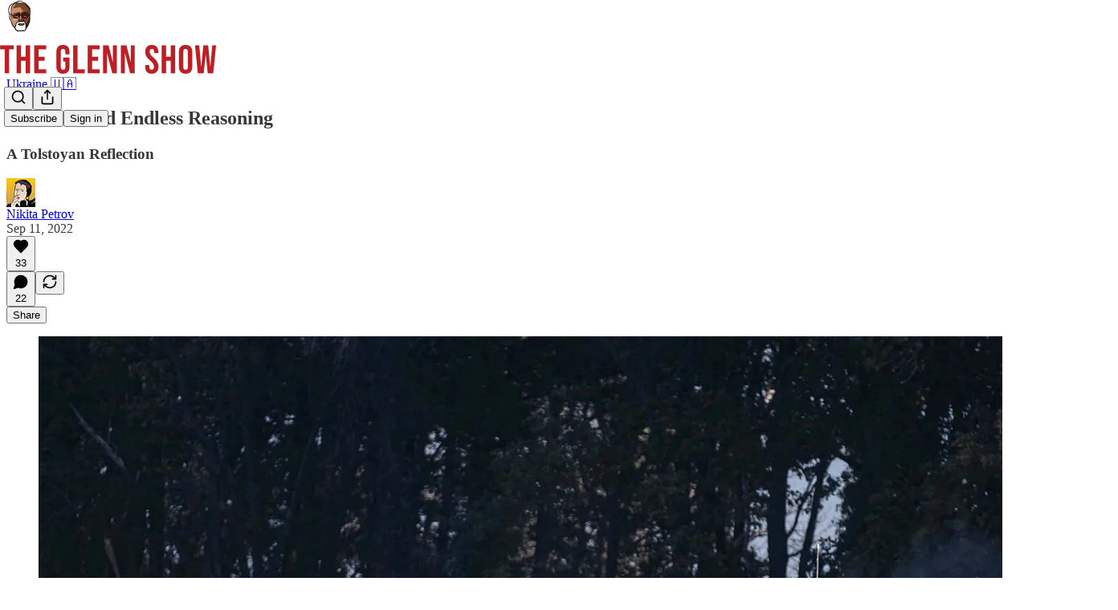

--- FILE ---
content_type: text/html; charset=utf-8
request_url: https://glennloury.substack.com/p/the-war-and-endless-reasoning
body_size: 40633
content:
<!DOCTYPE html>
<html lang="en">
    <head>
        <meta charset="utf-8" />
        <meta name="norton-safeweb-site-verification" content="24usqpep0ejc5w6hod3dulxwciwp0djs6c6ufp96av3t4whuxovj72wfkdjxu82yacb7430qjm8adbd5ezlt4592dq4zrvadcn9j9n-0btgdzpiojfzno16-fnsnu7xd" />
        
        <link rel="preconnect" href="https://substackcdn.com" />
        

        
            <title data-rh="true">The War and Endless Reasoning - by Nikita Petrov</title>
            
            <meta data-rh="true" name="theme-color" content="#ffffff"/><meta data-rh="true" property="og:type" content="article"/><meta data-rh="true" property="og:title" content="The War and Endless Reasoning"/><meta data-rh="true" name="twitter:title" content="The War and Endless Reasoning"/><meta data-rh="true" name="description" content="A Tolstoyan Reflection"/><meta data-rh="true" property="og:description" content="A Tolstoyan Reflection"/><meta data-rh="true" name="twitter:description" content="A Tolstoyan Reflection"/><meta data-rh="true" property="og:image" content="https://substackcdn.com/image/fetch/$s_!Diiw!,w_1200,h_675,c_fill,f_jpg,q_auto:good,fl_progressive:steep,g_auto/https%3A%2F%2Fbucketeer-e05bbc84-baa3-437e-9518-adb32be77984.s3.amazonaws.com%2Fpublic%2Fimages%2F57f7b23d-eb79-42db-8e8b-969dcefb608b_2670x1698.jpeg"/><meta data-rh="true" name="twitter:image" content="https://substackcdn.com/image/fetch/$s_!9vx3!,f_auto,q_auto:best,fl_progressive:steep/https%3A%2F%2Fglennloury.substack.com%2Fapi%2Fv1%2Fpost_preview%2F72859627%2Ftwitter.jpg%3Fversion%3D4"/><meta data-rh="true" name="twitter:card" content="summary_large_image"/>
            
            
        

        

        <style>
          @layer legacy, tailwind, pencraftReset, pencraft;
        </style>

        
        <link rel="preload" as="style" href="https://substackcdn.com/bundle/theme/main.57ec6396ea4b5be03b65.css" />
        
        <link rel="preload" as="style" href="https://substackcdn.com/bundle/theme/color_links.c9908948e2f4e05476e6.css" />
        
        
        
        <link rel="preload" as="font" href="https://fonts.gstatic.com/s/spectral/v13/rnCr-xNNww_2s0amA9M5knjsS_ul.woff2" crossorigin />
        

        
            
                <link rel="stylesheet" type="text/css" href="https://substackcdn.com/bundle/static/css/7276.087307e6.css" />
            
                <link rel="stylesheet" type="text/css" href="https://substackcdn.com/bundle/static/css/7045.3c494d4a.css" />
            
                <link rel="stylesheet" type="text/css" href="https://substackcdn.com/bundle/static/css/852.9cd7f82f.css" />
            
                <link rel="stylesheet" type="text/css" href="https://substackcdn.com/bundle/static/css/8577.8d59a919.css" />
            
                <link rel="stylesheet" type="text/css" href="https://substackcdn.com/bundle/static/css/2967.a39ed2d2.css" />
            
                <link rel="stylesheet" type="text/css" href="https://substackcdn.com/bundle/static/css/5611.463006e7.css" />
            
                <link rel="stylesheet" type="text/css" href="https://substackcdn.com/bundle/static/css/5234.05e42d3b.css" />
            
                <link rel="stylesheet" type="text/css" href="https://substackcdn.com/bundle/static/css/5366.448b38a4.css" />
            
                <link rel="stylesheet" type="text/css" href="https://substackcdn.com/bundle/static/css/3822.95a4038c.css" />
            
                <link rel="stylesheet" type="text/css" href="https://substackcdn.com/bundle/static/css/5014.b664b468.css" />
            
                <link rel="stylesheet" type="text/css" href="https://substackcdn.com/bundle/static/css/main.aba729d8.css" />
            
                <link rel="stylesheet" type="text/css" href="https://substackcdn.com/bundle/static/css/6379.813be60f.css" />
            
                <link rel="stylesheet" type="text/css" href="https://substackcdn.com/bundle/static/css/5014.b664b468.css" />
            
                <link rel="stylesheet" type="text/css" href="https://substackcdn.com/bundle/static/css/3822.95a4038c.css" />
            
                <link rel="stylesheet" type="text/css" href="https://substackcdn.com/bundle/static/css/5366.448b38a4.css" />
            
                <link rel="stylesheet" type="text/css" href="https://substackcdn.com/bundle/static/css/5234.05e42d3b.css" />
            
                <link rel="stylesheet" type="text/css" href="https://substackcdn.com/bundle/static/css/5611.463006e7.css" />
            
                <link rel="stylesheet" type="text/css" href="https://substackcdn.com/bundle/static/css/2967.a39ed2d2.css" />
            
                <link rel="stylesheet" type="text/css" href="https://substackcdn.com/bundle/static/css/8577.8d59a919.css" />
            
                <link rel="stylesheet" type="text/css" href="https://substackcdn.com/bundle/static/css/7045.3c494d4a.css" />
            
        

        
        
        
        
        <meta name="viewport" content="width=device-width, initial-scale=1, maximum-scale=1, user-scalable=0, viewport-fit=cover" />
        <meta name="author" content="Nikita Petrov" />
        <meta property="og:url" content="https://glennloury.substack.com/p/the-war-and-endless-reasoning" />
        
        
        <link rel="canonical" href="https://glennloury.substack.com/p/the-war-and-endless-reasoning" />
        

        

        
            <meta name="google-site-verification" content="ideGwubNTzuKGNiop3Qvy3u5fyJgIjyKPtDxfVS_XnM" />
        

        

        
            
                <link rel="shortcut icon" href="https://substackcdn.com/image/fetch/$s_!FOr_!,f_auto,q_auto:good,fl_progressive:steep/https%3A%2F%2Fsubstack-post-media.s3.amazonaws.com%2Fpublic%2Fimages%2F2e19fe25-771b-4e89-bc4a-75948f8275b2%2Ffavicon.ico">
            
        
            
                <link rel="icon" type="image/png" sizes="16x16" href="https://substackcdn.com/image/fetch/$s_!GS2u!,f_auto,q_auto:good,fl_progressive:steep/https%3A%2F%2Fsubstack-post-media.s3.amazonaws.com%2Fpublic%2Fimages%2F2e19fe25-771b-4e89-bc4a-75948f8275b2%2Ffavicon-16x16.png">
            
        
            
                <link rel="icon" type="image/png" sizes="32x32" href="https://substackcdn.com/image/fetch/$s_!WN0m!,f_auto,q_auto:good,fl_progressive:steep/https%3A%2F%2Fsubstack-post-media.s3.amazonaws.com%2Fpublic%2Fimages%2F2e19fe25-771b-4e89-bc4a-75948f8275b2%2Ffavicon-32x32.png">
            
        
            
                <link rel="icon" type="image/png" sizes="48x48" href="https://substackcdn.com/image/fetch/$s_!kQlg!,f_auto,q_auto:good,fl_progressive:steep/https%3A%2F%2Fsubstack-post-media.s3.amazonaws.com%2Fpublic%2Fimages%2F2e19fe25-771b-4e89-bc4a-75948f8275b2%2Ffavicon-48x48.png">
            
        
            
                <link rel="apple-touch-icon" sizes="57x57" href="https://substackcdn.com/image/fetch/$s_!GuWg!,f_auto,q_auto:good,fl_progressive:steep/https%3A%2F%2Fsubstack-post-media.s3.amazonaws.com%2Fpublic%2Fimages%2F2e19fe25-771b-4e89-bc4a-75948f8275b2%2Fapple-touch-icon-57x57.png">
            
        
            
                <link rel="apple-touch-icon" sizes="60x60" href="https://substackcdn.com/image/fetch/$s_!8FL5!,f_auto,q_auto:good,fl_progressive:steep/https%3A%2F%2Fsubstack-post-media.s3.amazonaws.com%2Fpublic%2Fimages%2F2e19fe25-771b-4e89-bc4a-75948f8275b2%2Fapple-touch-icon-60x60.png">
            
        
            
                <link rel="apple-touch-icon" sizes="72x72" href="https://substackcdn.com/image/fetch/$s_!AJu2!,f_auto,q_auto:good,fl_progressive:steep/https%3A%2F%2Fsubstack-post-media.s3.amazonaws.com%2Fpublic%2Fimages%2F2e19fe25-771b-4e89-bc4a-75948f8275b2%2Fapple-touch-icon-72x72.png">
            
        
            
                <link rel="apple-touch-icon" sizes="76x76" href="https://substackcdn.com/image/fetch/$s_!zRf2!,f_auto,q_auto:good,fl_progressive:steep/https%3A%2F%2Fsubstack-post-media.s3.amazonaws.com%2Fpublic%2Fimages%2F2e19fe25-771b-4e89-bc4a-75948f8275b2%2Fapple-touch-icon-76x76.png">
            
        
            
                <link rel="apple-touch-icon" sizes="114x114" href="https://substackcdn.com/image/fetch/$s_!oZZ8!,f_auto,q_auto:good,fl_progressive:steep/https%3A%2F%2Fsubstack-post-media.s3.amazonaws.com%2Fpublic%2Fimages%2F2e19fe25-771b-4e89-bc4a-75948f8275b2%2Fapple-touch-icon-114x114.png">
            
        
            
                <link rel="apple-touch-icon" sizes="120x120" href="https://substackcdn.com/image/fetch/$s_!Zswm!,f_auto,q_auto:good,fl_progressive:steep/https%3A%2F%2Fsubstack-post-media.s3.amazonaws.com%2Fpublic%2Fimages%2F2e19fe25-771b-4e89-bc4a-75948f8275b2%2Fapple-touch-icon-120x120.png">
            
        
            
                <link rel="apple-touch-icon" sizes="144x144" href="https://substackcdn.com/image/fetch/$s_!7ncv!,f_auto,q_auto:good,fl_progressive:steep/https%3A%2F%2Fsubstack-post-media.s3.amazonaws.com%2Fpublic%2Fimages%2F2e19fe25-771b-4e89-bc4a-75948f8275b2%2Fapple-touch-icon-144x144.png">
            
        
            
                <link rel="apple-touch-icon" sizes="152x152" href="https://substackcdn.com/image/fetch/$s_!7wr_!,f_auto,q_auto:good,fl_progressive:steep/https%3A%2F%2Fsubstack-post-media.s3.amazonaws.com%2Fpublic%2Fimages%2F2e19fe25-771b-4e89-bc4a-75948f8275b2%2Fapple-touch-icon-152x152.png">
            
        
            
                <link rel="apple-touch-icon" sizes="167x167" href="https://substackcdn.com/image/fetch/$s_!Iq08!,f_auto,q_auto:good,fl_progressive:steep/https%3A%2F%2Fsubstack-post-media.s3.amazonaws.com%2Fpublic%2Fimages%2F2e19fe25-771b-4e89-bc4a-75948f8275b2%2Fapple-touch-icon-167x167.png">
            
        
            
                <link rel="apple-touch-icon" sizes="180x180" href="https://substackcdn.com/image/fetch/$s_!Po-W!,f_auto,q_auto:good,fl_progressive:steep/https%3A%2F%2Fsubstack-post-media.s3.amazonaws.com%2Fpublic%2Fimages%2F2e19fe25-771b-4e89-bc4a-75948f8275b2%2Fapple-touch-icon-180x180.png">
            
        
            
                <link rel="apple-touch-icon" sizes="1024x1024" href="https://substackcdn.com/image/fetch/$s_!IZ0-!,f_auto,q_auto:good,fl_progressive:steep/https%3A%2F%2Fsubstack-post-media.s3.amazonaws.com%2Fpublic%2Fimages%2F2e19fe25-771b-4e89-bc4a-75948f8275b2%2Fapple-touch-icon-1024x1024.png">
            
        
            
        
            
        
            
        

        

        
            <link rel="alternate" type="application/rss+xml" href="/feed?sectionId=56413" title="Glenn Loury"/>
        

        
        
          <style>
            @font-face{font-family:'Spectral';font-style:italic;font-weight:400;font-display:fallback;src:url(https://fonts.gstatic.com/s/spectral/v13/rnCt-xNNww_2s0amA9M8on7mTNmnUHowCw.woff2) format('woff2');unicode-range:U+0301,U+0400-045F,U+0490-0491,U+04B0-04B1,U+2116}@font-face{font-family:'Spectral';font-style:italic;font-weight:400;font-display:fallback;src:url(https://fonts.gstatic.com/s/spectral/v13/rnCt-xNNww_2s0amA9M8onXmTNmnUHowCw.woff2) format('woff2');unicode-range:U+0102-0103,U+0110-0111,U+0128-0129,U+0168-0169,U+01A0-01A1,U+01AF-01B0,U+0300-0301,U+0303-0304,U+0308-0309,U+0323,U+0329,U+1EA0-1EF9,U+20AB}@font-face{font-family:'Spectral';font-style:italic;font-weight:400;font-display:fallback;src:url(https://fonts.gstatic.com/s/spectral/v13/rnCt-xNNww_2s0amA9M8onTmTNmnUHowCw.woff2) format('woff2');unicode-range:U+0100-02AF,U+0304,U+0308,U+0329,U+1E00-1E9F,U+1EF2-1EFF,U+2020,U+20A0-20AB,U+20AD-20CF,U+2113,U+2C60-2C7F,U+A720-A7FF}@font-face{font-family:'Spectral';font-style:italic;font-weight:400;font-display:fallback;src:url(https://fonts.gstatic.com/s/spectral/v13/rnCt-xNNww_2s0amA9M8onrmTNmnUHo.woff2) format('woff2');unicode-range:U+0000-00FF,U+0131,U+0152-0153,U+02BB-02BC,U+02C6,U+02DA,U+02DC,U+0304,U+0308,U+0329,U+2000-206F,U+2074,U+20AC,U+2122,U+2191,U+2193,U+2212,U+2215,U+FEFF,U+FFFD}@font-face{font-family:'Spectral';font-style:normal;font-weight:400;font-display:fallback;src:url(https://fonts.gstatic.com/s/spectral/v13/rnCr-xNNww_2s0amA9M9knjsS_ulYHs.woff2) format('woff2');unicode-range:U+0301,U+0400-045F,U+0490-0491,U+04B0-04B1,U+2116}@font-face{font-family:'Spectral';font-style:normal;font-weight:400;font-display:fallback;src:url(https://fonts.gstatic.com/s/spectral/v13/rnCr-xNNww_2s0amA9M2knjsS_ulYHs.woff2) format('woff2');unicode-range:U+0102-0103,U+0110-0111,U+0128-0129,U+0168-0169,U+01A0-01A1,U+01AF-01B0,U+0300-0301,U+0303-0304,U+0308-0309,U+0323,U+0329,U+1EA0-1EF9,U+20AB}@font-face{font-family:'Spectral';font-style:normal;font-weight:400;font-display:fallback;src:url(https://fonts.gstatic.com/s/spectral/v13/rnCr-xNNww_2s0amA9M3knjsS_ulYHs.woff2) format('woff2');unicode-range:U+0100-02AF,U+0304,U+0308,U+0329,U+1E00-1E9F,U+1EF2-1EFF,U+2020,U+20A0-20AB,U+20AD-20CF,U+2113,U+2C60-2C7F,U+A720-A7FF}@font-face{font-family:'Spectral';font-style:normal;font-weight:400;font-display:fallback;src:url(https://fonts.gstatic.com/s/spectral/v13/rnCr-xNNww_2s0amA9M5knjsS_ul.woff2) format('woff2');unicode-range:U+0000-00FF,U+0131,U+0152-0153,U+02BB-02BC,U+02C6,U+02DA,U+02DC,U+0304,U+0308,U+0329,U+2000-206F,U+2074,U+20AC,U+2122,U+2191,U+2193,U+2212,U+2215,U+FEFF,U+FFFD}@font-face{font-family:'Spectral';font-style:normal;font-weight:600;font-display:fallback;src:url(https://fonts.gstatic.com/s/spectral/v13/rnCs-xNNww_2s0amA9vmtm3FafaPWnIIMrY.woff2) format('woff2');unicode-range:U+0301,U+0400-045F,U+0490-0491,U+04B0-04B1,U+2116}@font-face{font-family:'Spectral';font-style:normal;font-weight:600;font-display:fallback;src:url(https://fonts.gstatic.com/s/spectral/v13/rnCs-xNNww_2s0amA9vmtm3OafaPWnIIMrY.woff2) format('woff2');unicode-range:U+0102-0103,U+0110-0111,U+0128-0129,U+0168-0169,U+01A0-01A1,U+01AF-01B0,U+0300-0301,U+0303-0304,U+0308-0309,U+0323,U+0329,U+1EA0-1EF9,U+20AB}@font-face{font-family:'Spectral';font-style:normal;font-weight:600;font-display:fallback;src:url(https://fonts.gstatic.com/s/spectral/v13/rnCs-xNNww_2s0amA9vmtm3PafaPWnIIMrY.woff2) format('woff2');unicode-range:U+0100-02AF,U+0304,U+0308,U+0329,U+1E00-1E9F,U+1EF2-1EFF,U+2020,U+20A0-20AB,U+20AD-20CF,U+2113,U+2C60-2C7F,U+A720-A7FF}@font-face{font-family:'Spectral';font-style:normal;font-weight:600;font-display:fallback;src:url(https://fonts.gstatic.com/s/spectral/v13/rnCs-xNNww_2s0amA9vmtm3BafaPWnII.woff2) format('woff2');unicode-range:U+0000-00FF,U+0131,U+0152-0153,U+02BB-02BC,U+02C6,U+02DA,U+02DC,U+0304,U+0308,U+0329,U+2000-206F,U+2074,U+20AC,U+2122,U+2191,U+2193,U+2212,U+2215,U+FEFF,U+FFFD}
            
          </style>
        
        

        <style>:root{--color_theme_bg_pop:#ae312d;--background_pop:#ae312d;--color_theme_bg_web:#ae312d;--cover_bg_color:#ae312d;--cover_bg_color_secondary:#a42e2a;--background_pop_darken:#9a2b28;--print_on_pop:#ffffff;--color_theme_bg_pop_darken:#9a2b28;--color_theme_print_on_pop:#ffffff;--color_theme_bg_pop_20:rgba(174, 49, 45, 0.2);--color_theme_bg_pop_30:rgba(174, 49, 45, 0.3);--print_pop:#ae312d;--color_theme_accent:#ae312d;--cover_print_primary:#ffffff;--cover_print_secondary:#d9d9d9;--cover_print_tertiary:#d9d9d9;--cover_border_color:#ffffff;--home_hero:newspaper;--home_posts:custom;--web_bg_color:#ffffff;--background_contrast_1:#f0f0f0;--background_contrast_2:#dddddd;--background_contrast_3:#b7b7b7;--background_contrast_4:#929292;--background_contrast_5:#515151;--color_theme_bg_contrast_1:#f0f0f0;--color_theme_bg_contrast_2:#dddddd;--color_theme_bg_contrast_3:#b7b7b7;--color_theme_bg_contrast_4:#929292;--color_theme_bg_contrast_5:#515151;--color_theme_bg_elevated:#ffffff;--color_theme_bg_elevated_secondary:#f0f0f0;--color_theme_bg_elevated_tertiary:#dddddd;--color_theme_detail:#e6e6e6;--background_contrast_pop:rgba(174, 49, 45, 0.4);--color_theme_bg_contrast_pop:rgba(174, 49, 45, 0.4);--theme_bg_is_dark:0;--print_on_web_bg_color:#363737;--print_secondary_on_web_bg_color:#868787;--background_pop_rgb:174, 49, 45;--color_theme_bg_pop_rgb:174, 49, 45;--color_theme_accent_rgb:174, 49, 45;}</style>

        
            <link rel="stylesheet" href="https://substackcdn.com/bundle/theme/main.57ec6396ea4b5be03b65.css" />
        
            <link rel="stylesheet" href="https://substackcdn.com/bundle/theme/color_links.c9908948e2f4e05476e6.css" />
        

        <style></style>

        

        

        

        
    </head>

    <body class="">
        

        
            <noscript><iframe src="https://www.googletagmanager.com/ns.html?id=GTM-THKJFB2K" height="0"
                              width="0" style="display:none;visibility:hidden"></iframe></noscript>
        

        

        

        

        

        <div id="entry">
            <div id="main" class="main typography use-theme-bg"><div class="pencraft pc-display-contents pc-reset pubTheme-yiXxQA"><div data-testid="navbar" class="main-menu"><div class="mainMenuContent-DME8DR"><div style="position:relative;height:87px;" class="pencraft pc-display-flex pc-gap-12 pc-paddingLeft-20 pc-paddingRight-20 pc-justifyContent-space-between pc-alignItems-center pc-reset border-bottom-detail-k1F6C4 topBar-pIF0J1"><div style="flex-basis:0px;flex-grow:1;" class="logoContainer-p12gJb"><a href="/" native class="pencraft pc-display-contents pc-reset"><div draggable="false" class="pencraft pc-display-flex pc-position-relative pc-reset"><div style="width:40px;height:40px;" class="pencraft pc-display-flex pc-reset bg-white-ZBV5av pc-borderRadius-sm overflow-hidden-WdpwT6 sizing-border-box-DggLA4"><picture><source type="image/webp" srcset="https://substackcdn.com/image/fetch/$s_!x9Hv!,w_80,h_80,c_fill,f_webp,q_auto:good,fl_progressive:steep,g_auto/https%3A%2F%2Fsubstack-post-media.s3.amazonaws.com%2Fpublic%2Fimages%2F028a3cbe-3421-4fe3-b0dd-ee9137c946f1_256x256.png"/><img src="https://substackcdn.com/image/fetch/$s_!x9Hv!,w_80,h_80,c_fill,f_auto,q_auto:good,fl_progressive:steep,g_auto/https%3A%2F%2Fsubstack-post-media.s3.amazonaws.com%2Fpublic%2Fimages%2F028a3cbe-3421-4fe3-b0dd-ee9137c946f1_256x256.png" sizes="100vw" alt="Glenn Loury" width="80" height="80" style="width:40px;height:40px;" draggable="false" class="img-OACg1c object-fit-cover-u4ReeV pencraft pc-reset"/></picture></div></div></a></div><div style="flex-grow:0;" class="titleContainer-DJYq5v"><h1 class="pencraft pc-reset font-pub-headings-FE5byy reset-IxiVJZ title-oOnUGd titleWithWordmark-GfqxEZ"><a href="/" class="pencraft pc-display-contents pc-reset"><img alt="Glenn Loury" src="https://substackcdn.com/image/fetch/$s_!6n9T!,e_trim:10:white/e_trim:10:transparent/h_72,c_limit,f_auto,q_auto:good,fl_progressive:steep/https%3A%2F%2Fsubstack-post-media.s3.amazonaws.com%2Fpublic%2Fimages%2F30f1f0cc-cef4-4e98-8ae1-728bc63c2103_1344x256.png" style="display:block;height:36px;"/></a></h1></div><div style="flex-basis:0px;flex-grow:1;" class="pencraft pc-display-flex pc-justifyContent-flex-end pc-alignItems-center pc-reset"><div class="buttonsContainer-SJBuep"><div class="pencraft pc-display-flex pc-gap-8 pc-justifyContent-flex-end pc-alignItems-center pc-reset navbar-buttons"><div class="pencraft pc-display-flex pc-gap-4 pc-reset"><span data-state="closed"><button tabindex="0" type="button" aria-label="Search" class="pencraft pc-reset pencraft iconButton-mq_Et5 iconButtonBase-dJGHgN buttonBase-GK1x3M buttonStyle-r7yGCK size_md-gCDS3o priority_tertiary-rlke8z"><svg xmlns="http://www.w3.org/2000/svg" width="20" height="20" viewBox="0 0 24 24" fill="none" stroke="currentColor" stroke-width="2" stroke-linecap="round" stroke-linejoin="round" class="lucide lucide-search"><circle cx="11" cy="11" r="8"></circle><path d="m21 21-4.3-4.3"></path></svg></button></span><button tabindex="0" type="button" aria-label="Share Publication" id="headlessui-menu-button-P0-5" aria-haspopup="menu" aria-expanded="false" data-headlessui-state class="pencraft pc-reset pencraft iconButton-mq_Et5 iconButtonBase-dJGHgN buttonBase-GK1x3M buttonStyle-r7yGCK size_md-gCDS3o priority_tertiary-rlke8z"><svg xmlns="http://www.w3.org/2000/svg" width="20" height="20" viewBox="0 0 24 24" fill="none" stroke="currentColor" stroke-width="2" stroke-linecap="round" stroke-linejoin="round" class="lucide lucide-share"><path d="M4 12v8a2 2 0 0 0 2 2h12a2 2 0 0 0 2-2v-8"></path><polyline points="16 6 12 2 8 6"></polyline><line x1="12" x2="12" y1="2" y2="15"></line></svg></button></div><button tabindex="0" type="button" data-testid="noncontributor-cta-button" class="pencraft pc-reset pencraft buttonBase-GK1x3M buttonText-X0uSmG buttonStyle-r7yGCK priority_primary-RfbeYt size_md-gCDS3o">Subscribe</button><button tabindex="0" type="button" native data-href="https://substack.com/sign-in?redirect=%2Fp%2Fthe-war-and-endless-reasoning&amp;for_pub=glennloury" class="pencraft pc-reset pencraft buttonBase-GK1x3M buttonText-X0uSmG buttonStyle-r7yGCK priority_tertiary-rlke8z size_md-gCDS3o">Sign in</button></div></div></div></div></div><div style="height:88px;"></div></div></div><div><script type="application/ld+json">{"@context":"https://schema.org","@type":"NewsArticle","url":"https://glennloury.substack.com/p/the-war-and-endless-reasoning","mainEntityOfPage":"https://glennloury.substack.com/p/the-war-and-endless-reasoning","headline":"The War and Endless Reasoning","description":"A Tolstoyan Reflection","image":[{"@type":"ImageObject","url":"https://substackcdn.com/image/fetch/$s_!Diiw!,f_auto,q_auto:good,fl_progressive:steep/https%3A%2F%2Fbucketeer-e05bbc84-baa3-437e-9518-adb32be77984.s3.amazonaws.com%2Fpublic%2Fimages%2F57f7b23d-eb79-42db-8e8b-969dcefb608b_2670x1698.jpeg"}],"datePublished":"2022-09-11T20:10:17+00:00","dateModified":"2022-09-11T20:10:17+00:00","isAccessibleForFree":true,"author":[{"@type":"Person","name":"Nikita Petrov","url":"https://substack.com/@psychopolitica","description":"Russian psychedelic artist/writer. I work with nonzero.substack.com and glennloury.substack.com.","identifier":"user:3307905","sameAs":["https://twitter.com/NikitaSPetrov"],"image":{"@type":"ImageObject","contentUrl":"https://substackcdn.com/image/fetch/$s_!uXbs!,f_auto,q_auto:good,fl_progressive:steep/https%3A%2F%2Fbucketeer-e05bbc84-baa3-437e-9518-adb32be77984.s3.amazonaws.com%2Fpublic%2Fimages%2Fb1c9fafe-ebb7-458e-ab49-f1595c50f6ef_640x640.jpeg","thumbnailUrl":"https://substackcdn.com/image/fetch/$s_!uXbs!,w_128,h_128,c_limit,f_auto,q_auto:good,fl_progressive:steep/https%3A%2F%2Fbucketeer-e05bbc84-baa3-437e-9518-adb32be77984.s3.amazonaws.com%2Fpublic%2Fimages%2Fb1c9fafe-ebb7-458e-ab49-f1595c50f6ef_640x640.jpeg"}}],"publisher":{"@type":"Organization","name":"Glenn Loury","url":"https://glennloury.substack.com","description":"Race, inequality, and economics in the US and throughout the world, by Glenn Loury.","interactionStatistic":{"@type":"InteractionCounter","name":"Subscribers","interactionType":"https://schema.org/SubscribeAction","userInteractionCount":10000},"identifier":"pub:259044","logo":{"@type":"ImageObject","url":"https://substackcdn.com/image/fetch/$s_!x9Hv!,f_auto,q_auto:good,fl_progressive:steep/https%3A%2F%2Fsubstack-post-media.s3.amazonaws.com%2Fpublic%2Fimages%2F028a3cbe-3421-4fe3-b0dd-ee9137c946f1_256x256.png","contentUrl":"https://substackcdn.com/image/fetch/$s_!x9Hv!,f_auto,q_auto:good,fl_progressive:steep/https%3A%2F%2Fsubstack-post-media.s3.amazonaws.com%2Fpublic%2Fimages%2F028a3cbe-3421-4fe3-b0dd-ee9137c946f1_256x256.png","thumbnailUrl":"https://substackcdn.com/image/fetch/$s_!x9Hv!,w_128,h_128,c_limit,f_auto,q_auto:good,fl_progressive:steep/https%3A%2F%2Fsubstack-post-media.s3.amazonaws.com%2Fpublic%2Fimages%2F028a3cbe-3421-4fe3-b0dd-ee9137c946f1_256x256.png"},"image":{"@type":"ImageObject","url":"https://substackcdn.com/image/fetch/$s_!x9Hv!,f_auto,q_auto:good,fl_progressive:steep/https%3A%2F%2Fsubstack-post-media.s3.amazonaws.com%2Fpublic%2Fimages%2F028a3cbe-3421-4fe3-b0dd-ee9137c946f1_256x256.png","contentUrl":"https://substackcdn.com/image/fetch/$s_!x9Hv!,f_auto,q_auto:good,fl_progressive:steep/https%3A%2F%2Fsubstack-post-media.s3.amazonaws.com%2Fpublic%2Fimages%2F028a3cbe-3421-4fe3-b0dd-ee9137c946f1_256x256.png","thumbnailUrl":"https://substackcdn.com/image/fetch/$s_!x9Hv!,w_128,h_128,c_limit,f_auto,q_auto:good,fl_progressive:steep/https%3A%2F%2Fsubstack-post-media.s3.amazonaws.com%2Fpublic%2Fimages%2F028a3cbe-3421-4fe3-b0dd-ee9137c946f1_256x256.png"},"sameAs":["https://twitter.com/GlennLoury"]},"interactionStatistic":[{"@type":"InteractionCounter","interactionType":"https://schema.org/LikeAction","userInteractionCount":33},{"@type":"InteractionCounter","interactionType":"https://schema.org/ShareAction","userInteractionCount":0},{"@type":"InteractionCounter","interactionType":"https://schema.org/CommentAction","userInteractionCount":22}]}</script><div aria-label="Post" role="main" class="single-post-container"><div class="container"><div class="single-post"><div class="pencraft pc-display-contents pc-reset pubTheme-yiXxQA"><article class="typography newsletter-post post"><div role="region" aria-label="Post header" class="post-header"><div class="pencraft pc-display-flex pc-reset post-label"><a href="https://glennloury.substack.com/s/ukraine/?utm_source=substack&amp;utm_medium=menu" class="pencraft pc-reset color-secondary-ls1g8s line-height-20-t4M0El font-meta-MWBumP size-14-MLPa7j weight-medium-fw81nC transform-uppercase-yKDgcq reset-IxiVJZ meta-EgzBVA">Ukraine 🇺🇦</a></div><h1 dir="auto" class="post-title published title-X77sOw">The War and Endless Reasoning</h1><h3 dir="auto" class="subtitle subtitle-HEEcLo">A Tolstoyan Reflection </h3><div aria-label="Post UFI" role="region" class="pencraft pc-display-flex pc-flexDirection-column pc-paddingBottom-16 pc-reset"><div class="pencraft pc-display-flex pc-flexDirection-column pc-paddingTop-16 pc-paddingBottom-16 pc-reset"><div class="pencraft pc-display-flex pc-gap-12 pc-alignItems-center pc-reset byline-wrapper"><div class="pencraft pc-display-flex pc-reset"><div class="pencraft pc-display-flex pc-flexDirection-row pc-gap-8 pc-alignItems-center pc-justifyContent-flex-start pc-reset"><div style="--scale:36px;--offset:9px;--border-width:4.5px;" class="pencraft pc-display-flex pc-flexDirection-row pc-alignItems-center pc-justifyContent-flex-start pc-reset ltr-qDBmby"><a href="https://substack.com/@psychopolitica" aria-label="View Nikita Petrov's profile" class="pencraft pc-display-contents pc-reset"><div style="--scale:36px;" tabindex="0" class="pencraft pc-display-flex pc-width-36 pc-height-36 pc-justifyContent-center pc-alignItems-center pc-position-relative pc-reset bg-secondary-UUD3_J flex-auto-j3S2WA animate-XFJxE4 outline-detail-vcQLyr pc-borderRadius-full overflow-hidden-WdpwT6 sizing-border-box-DggLA4 pressable-sm-YIJFKJ showFocus-sk_vEm container-TAtrWj interactive-UkK0V6 avatar-u8q6xB last-JfNEJ_"><div style="--scale:36px;" title="Nikita Petrov" class="pencraft pc-display-flex pc-width-36 pc-height-36 pc-justifyContent-center pc-alignItems-center pc-position-relative pc-reset bg-secondary-UUD3_J flex-auto-j3S2WA outline-detail-vcQLyr pc-borderRadius-full overflow-hidden-WdpwT6 sizing-border-box-DggLA4 container-TAtrWj"><picture><source type="image/webp" srcset="https://substackcdn.com/image/fetch/$s_!uXbs!,w_36,h_36,c_fill,f_webp,q_auto:good,fl_progressive:steep/https%3A%2F%2Fbucketeer-e05bbc84-baa3-437e-9518-adb32be77984.s3.amazonaws.com%2Fpublic%2Fimages%2Fb1c9fafe-ebb7-458e-ab49-f1595c50f6ef_640x640.jpeg 36w, https://substackcdn.com/image/fetch/$s_!uXbs!,w_72,h_72,c_fill,f_webp,q_auto:good,fl_progressive:steep/https%3A%2F%2Fbucketeer-e05bbc84-baa3-437e-9518-adb32be77984.s3.amazonaws.com%2Fpublic%2Fimages%2Fb1c9fafe-ebb7-458e-ab49-f1595c50f6ef_640x640.jpeg 72w, https://substackcdn.com/image/fetch/$s_!uXbs!,w_108,h_108,c_fill,f_webp,q_auto:good,fl_progressive:steep/https%3A%2F%2Fbucketeer-e05bbc84-baa3-437e-9518-adb32be77984.s3.amazonaws.com%2Fpublic%2Fimages%2Fb1c9fafe-ebb7-458e-ab49-f1595c50f6ef_640x640.jpeg 108w" sizes="36px"/><img src="https://substackcdn.com/image/fetch/$s_!uXbs!,w_36,h_36,c_fill,f_auto,q_auto:good,fl_progressive:steep/https%3A%2F%2Fbucketeer-e05bbc84-baa3-437e-9518-adb32be77984.s3.amazonaws.com%2Fpublic%2Fimages%2Fb1c9fafe-ebb7-458e-ab49-f1595c50f6ef_640x640.jpeg" sizes="36px" alt="Nikita Petrov's avatar" srcset="https://substackcdn.com/image/fetch/$s_!uXbs!,w_36,h_36,c_fill,f_auto,q_auto:good,fl_progressive:steep/https%3A%2F%2Fbucketeer-e05bbc84-baa3-437e-9518-adb32be77984.s3.amazonaws.com%2Fpublic%2Fimages%2Fb1c9fafe-ebb7-458e-ab49-f1595c50f6ef_640x640.jpeg 36w, https://substackcdn.com/image/fetch/$s_!uXbs!,w_72,h_72,c_fill,f_auto,q_auto:good,fl_progressive:steep/https%3A%2F%2Fbucketeer-e05bbc84-baa3-437e-9518-adb32be77984.s3.amazonaws.com%2Fpublic%2Fimages%2Fb1c9fafe-ebb7-458e-ab49-f1595c50f6ef_640x640.jpeg 72w, https://substackcdn.com/image/fetch/$s_!uXbs!,w_108,h_108,c_fill,f_auto,q_auto:good,fl_progressive:steep/https%3A%2F%2Fbucketeer-e05bbc84-baa3-437e-9518-adb32be77984.s3.amazonaws.com%2Fpublic%2Fimages%2Fb1c9fafe-ebb7-458e-ab49-f1595c50f6ef_640x640.jpeg 108w" width="36" height="36" draggable="false" class="img-OACg1c object-fit-cover-u4ReeV pencraft pc-reset"/></picture></div></div></a></div></div></div><div class="pencraft pc-display-flex pc-flexDirection-column pc-reset"><div class="pencraft pc-reset color-pub-primary-text-NyXPlw line-height-20-t4M0El font-meta-MWBumP size-11-NuY2Zx weight-medium-fw81nC transform-uppercase-yKDgcq reset-IxiVJZ meta-EgzBVA"><span data-state="closed"><a href="https://substack.com/@psychopolitica" class="pencraft pc-reset decoration-hover-underline-ClDVRM reset-IxiVJZ">Nikita Petrov</a></span></div><div class="pencraft pc-display-flex pc-gap-4 pc-reset"><div class="pencraft pc-reset color-pub-secondary-text-hGQ02T line-height-20-t4M0El font-meta-MWBumP size-11-NuY2Zx weight-medium-fw81nC transform-uppercase-yKDgcq reset-IxiVJZ meta-EgzBVA">Sep 11, 2022</div></div></div></div></div><div class="pencraft pc-display-flex pc-gap-16 pc-paddingTop-16 pc-paddingBottom-16 pc-justifyContent-space-between pc-alignItems-center pc-reset flex-grow-rzmknG border-top-detail-themed-k9TZAY border-bottom-detail-themed-Ua9186 post-ufi"><div class="pencraft pc-display-flex pc-gap-8 pc-reset"><div class="like-button-container post-ufi-button style-button"><button tabindex="0" type="button" aria-label="Like (33)" aria-pressed="false" class="pencraft pc-reset pencraft post-ufi-button style-button has-label with-border"><svg role="img" style="height:20px;width:20px;" width="20" height="20" viewBox="0 0 24 24" fill="#000000" stroke-width="2" stroke="#000" xmlns="http://www.w3.org/2000/svg" class="icon"><g><title></title><svg xmlns="http://www.w3.org/2000/svg" width="24" height="24" viewBox="0 0 24 24" stroke-width="2" stroke-linecap="round" stroke-linejoin="round" class="lucide lucide-heart"><path d="M19 14c1.49-1.46 3-3.21 3-5.5A5.5 5.5 0 0 0 16.5 3c-1.76 0-3 .5-4.5 2-1.5-1.5-2.74-2-4.5-2A5.5 5.5 0 0 0 2 8.5c0 2.3 1.5 4.05 3 5.5l7 7Z"></path></svg></g></svg><div class="label">33</div></button></div><button tabindex="0" type="button" aria-label="View comments (22)" data-href="https://glennloury.substack.com/p/the-war-and-endless-reasoning/comments" class="pencraft pc-reset pencraft post-ufi-button style-button post-ufi-comment-button has-label with-border"><svg role="img" style="height:20px;width:20px;" width="20" height="20" viewBox="0 0 24 24" fill="#000000" stroke-width="2" stroke="#000" xmlns="http://www.w3.org/2000/svg" class="icon"><g><title></title><svg xmlns="http://www.w3.org/2000/svg" width="24" height="24" viewBox="0 0 24 24" stroke-width="2" stroke-linecap="round" stroke-linejoin="round" class="lucide lucide-message-circle"><path d="M7.9 20A9 9 0 1 0 4 16.1L2 22Z"></path></svg></g></svg><div class="label">22</div></button><button tabindex="0" type="button" class="pencraft pc-reset pencraft post-ufi-button style-button no-label with-border"><svg role="img" style="height:20px;width:20px;" width="20" height="20" viewBox="0 0 24 24" fill="none" stroke-width="2" stroke="#000" xmlns="http://www.w3.org/2000/svg" class="icon"><g><title></title><path d="M21 3V8M21 8H16M21 8L18 5.29962C16.7056 4.14183 15.1038 3.38328 13.3879 3.11547C11.6719 2.84766 9.9152 3.08203 8.32951 3.79031C6.74382 4.49858 5.39691 5.65051 4.45125 7.10715C3.5056 8.5638 3.00158 10.2629 3 11.9996M3 21V16M3 16H8M3 16L6 18.7C7.29445 19.8578 8.89623 20.6163 10.6121 20.8841C12.3281 21.152 14.0848 20.9176 15.6705 20.2093C17.2562 19.501 18.6031 18.3491 19.5487 16.8925C20.4944 15.4358 20.9984 13.7367 21 12" stroke-linecap="round" stroke-linejoin="round"></path></g></svg></button></div><div class="pencraft pc-display-flex pc-gap-8 pc-reset"><button tabindex="0" type="button" class="pencraft pc-reset pencraft post-ufi-button style-button has-label with-border"><div class="label">Share</div></button></div></div></div></div><div class="visibility-check"></div><div><div class="available-content"><div dir="auto" class="body markup"><div class="captioned-image-container"><figure><a target="_blank" href="https://substackcdn.com/image/fetch/$s_!Diiw!,f_auto,q_auto:good,fl_progressive:steep/https%3A%2F%2Fbucketeer-e05bbc84-baa3-437e-9518-adb32be77984.s3.amazonaws.com%2Fpublic%2Fimages%2F57f7b23d-eb79-42db-8e8b-969dcefb608b_2670x1698.jpeg" data-component-name="Image2ToDOM" rel class="image-link image2 is-viewable-img can-restack"><div class="image2-inset can-restack"><picture><source type="image/webp" srcset="https://substackcdn.com/image/fetch/$s_!Diiw!,w_424,c_limit,f_webp,q_auto:good,fl_progressive:steep/https%3A%2F%2Fbucketeer-e05bbc84-baa3-437e-9518-adb32be77984.s3.amazonaws.com%2Fpublic%2Fimages%2F57f7b23d-eb79-42db-8e8b-969dcefb608b_2670x1698.jpeg 424w, https://substackcdn.com/image/fetch/$s_!Diiw!,w_848,c_limit,f_webp,q_auto:good,fl_progressive:steep/https%3A%2F%2Fbucketeer-e05bbc84-baa3-437e-9518-adb32be77984.s3.amazonaws.com%2Fpublic%2Fimages%2F57f7b23d-eb79-42db-8e8b-969dcefb608b_2670x1698.jpeg 848w, https://substackcdn.com/image/fetch/$s_!Diiw!,w_1272,c_limit,f_webp,q_auto:good,fl_progressive:steep/https%3A%2F%2Fbucketeer-e05bbc84-baa3-437e-9518-adb32be77984.s3.amazonaws.com%2Fpublic%2Fimages%2F57f7b23d-eb79-42db-8e8b-969dcefb608b_2670x1698.jpeg 1272w, https://substackcdn.com/image/fetch/$s_!Diiw!,w_1456,c_limit,f_webp,q_auto:good,fl_progressive:steep/https%3A%2F%2Fbucketeer-e05bbc84-baa3-437e-9518-adb32be77984.s3.amazonaws.com%2Fpublic%2Fimages%2F57f7b23d-eb79-42db-8e8b-969dcefb608b_2670x1698.jpeg 1456w" sizes="100vw"/><img src="https://substackcdn.com/image/fetch/$s_!Diiw!,w_2400,c_limit,f_auto,q_auto:good,fl_progressive:steep/https%3A%2F%2Fbucketeer-e05bbc84-baa3-437e-9518-adb32be77984.s3.amazonaws.com%2Fpublic%2Fimages%2F57f7b23d-eb79-42db-8e8b-969dcefb608b_2670x1698.jpeg" width="1200" height="763.1868131868132" data-attrs="{&quot;src&quot;:&quot;https://bucketeer-e05bbc84-baa3-437e-9518-adb32be77984.s3.amazonaws.com/public/images/57f7b23d-eb79-42db-8e8b-969dcefb608b_2670x1698.jpeg&quot;,&quot;srcNoWatermark&quot;:null,&quot;fullscreen&quot;:false,&quot;imageSize&quot;:&quot;large&quot;,&quot;height&quot;:926,&quot;width&quot;:1456,&quot;resizeWidth&quot;:1200,&quot;bytes&quot;:340632,&quot;alt&quot;:null,&quot;title&quot;:null,&quot;type&quot;:&quot;image/jpeg&quot;,&quot;href&quot;:null,&quot;belowTheFold&quot;:false,&quot;topImage&quot;:true,&quot;internalRedirect&quot;:null,&quot;isProcessing&quot;:false,&quot;align&quot;:null,&quot;offset&quot;:false}" alt srcset="https://substackcdn.com/image/fetch/$s_!Diiw!,w_424,c_limit,f_auto,q_auto:good,fl_progressive:steep/https%3A%2F%2Fbucketeer-e05bbc84-baa3-437e-9518-adb32be77984.s3.amazonaws.com%2Fpublic%2Fimages%2F57f7b23d-eb79-42db-8e8b-969dcefb608b_2670x1698.jpeg 424w, https://substackcdn.com/image/fetch/$s_!Diiw!,w_848,c_limit,f_auto,q_auto:good,fl_progressive:steep/https%3A%2F%2Fbucketeer-e05bbc84-baa3-437e-9518-adb32be77984.s3.amazonaws.com%2Fpublic%2Fimages%2F57f7b23d-eb79-42db-8e8b-969dcefb608b_2670x1698.jpeg 848w, https://substackcdn.com/image/fetch/$s_!Diiw!,w_1272,c_limit,f_auto,q_auto:good,fl_progressive:steep/https%3A%2F%2Fbucketeer-e05bbc84-baa3-437e-9518-adb32be77984.s3.amazonaws.com%2Fpublic%2Fimages%2F57f7b23d-eb79-42db-8e8b-969dcefb608b_2670x1698.jpeg 1272w, https://substackcdn.com/image/fetch/$s_!Diiw!,w_1456,c_limit,f_auto,q_auto:good,fl_progressive:steep/https%3A%2F%2Fbucketeer-e05bbc84-baa3-437e-9518-adb32be77984.s3.amazonaws.com%2Fpublic%2Fimages%2F57f7b23d-eb79-42db-8e8b-969dcefb608b_2670x1698.jpeg 1456w" sizes="100vw" fetchpriority="high" class="sizing-large"/></picture><div class="image-link-expand"><div class="pencraft pc-display-flex pc-gap-8 pc-reset"><button tabindex="0" type="button" class="pencraft pc-reset pencraft icon-container restack-image"><svg role="img" style="height:20px;width:20px" width="20" height="20" viewBox="0 0 20 20" fill="none" stroke-width="1.5" stroke="var(--color-fg-primary)" stroke-linecap="round" stroke-linejoin="round" xmlns="http://www.w3.org/2000/svg"><g><title></title><path d="M2.53001 7.81595C3.49179 4.73911 6.43281 2.5 9.91173 2.5C13.1684 2.5 15.9537 4.46214 17.0852 7.23684L17.6179 8.67647M17.6179 8.67647L18.5002 4.26471M17.6179 8.67647L13.6473 6.91176M17.4995 12.1841C16.5378 15.2609 13.5967 17.5 10.1178 17.5C6.86118 17.5 4.07589 15.5379 2.94432 12.7632L2.41165 11.3235M2.41165 11.3235L1.5293 15.7353M2.41165 11.3235L6.38224 13.0882"></path></g></svg></button><button tabindex="0" type="button" class="pencraft pc-reset pencraft icon-container view-image"><svg xmlns="http://www.w3.org/2000/svg" width="20" height="20" viewBox="0 0 24 24" fill="none" stroke="currentColor" stroke-width="2" stroke-linecap="round" stroke-linejoin="round" class="lucide lucide-maximize2 lucide-maximize-2"><polyline points="15 3 21 3 21 9"></polyline><polyline points="9 21 3 21 3 15"></polyline><line x1="21" x2="14" y1="3" y2="10"></line><line x1="3" x2="10" y1="21" y2="14"></line></svg></button></div></div></div></a><figcaption class="image-caption">ZSU patrolling a recently re-captured region in Kharkiv Oblast.</figcaption></figure></div><p><span>The Ukrainian army is </span><a href="https://www.bbc.com/news/world-europe-62860774" rel>leading</a><span> a successful counter-attack in the east of the county, having regained several key towns and some 700 square miles of territory (according to the country’s President Volodymyr Zelensky).</span></p><p><span>It appears that at least one TGS reader and listener had something to do with it. On August 31, we got this letter from Haim Shweky, a military volunteer in Ukraine whose </span><a href="https://glennloury.substack.com/p/dispatches-from-a-few-rows-back-from" rel>“Dispatches from a Few Rows Back from the Front</a><em><a href="https://glennloury.substack.com/p/dispatches-from-a-few-rows-back-from" rel>”</a><span> </span></em><span>we published last month:</span></p><blockquote><p>That I am writing this letter at all is a very simple fact that I cherish. You’ll have read in the news of a southeastward push by Ukraine towards Kherson. In the first phase of that operation I took modest part, brief though breathy. </p><p>A more extensive account of this episode I defer to a hotel room in Warsaw, sometime next week, with the quiet and space and idle time (and stationary) necessary for written reflection.</p><p>Briefly, peremptorily: The assault eventually rebuffed the Russian defenses but that initial thrust was sketchy. Immediately we (recon team) reached our position the enemy seemed to know of it. Artillery and machine gun fire kept us head-down knees-up behind a berm. They seemed to have anticipated us and made the appropriate greeting. Friend was wounded by a shell and I medevaced him out. This was early in the fight. Some time elapsed before infantry and tanks arrived to relieve the team. They did so and our forces eventually nudged ahead. This concerns our assigned patch of dirt, near the small town of Pravdino. How the grand offensive turns out is for the news to report in time. </p><p><span>This is only a hurried live broadcast; promptness justifies it, present events dictate it. From here (separate email to follow shortly) I resume the narrative where it left off, chronologically, recounting the pregnant </span><em>before</em><span> which gave birth to the </span><em>now</em><span>. </span></p><p>Adopting a phrase I hear around the trenchmen, Victory or Valhalla. </p></blockquote><p><span>I had exchanged emails with Haim back in July. He referenced </span><a href="https://www.youtube.com/watch?v=LRM7fp2HgP4&amp;t=1s&amp;ab_channel=TheGlennShow" rel>my conversation with Glenn</a><span> in which we talk about the war and questions of personal and collective responsibility, in his original email to The Glenn Show:</span></p><blockquote><p>A few weeks ago I was still in a TLV apt., amid cardboard boxes and plastic bags, packing up necessities, discarding superfluities. An episode of TGS was playing in the background of this playground. It was a fortuitous episode— the topic under discussion and the questions canvassed were exactly the ones naturally occupying my thoughts at this juncture. </p><p>Here is what you said to Nikita (I paraphrase) over his Russian dilemma: “I think shame comes from not living in a way that you can find to be dignified in the face of the situation which confronts you. You have an account of the thousands of hours you spend on this planet, and you can at least take a little bit of comfort in that.” In knowing, in other words, that one of those hours was a fine one, a distinguished one; indeed that it was no hour at all, but eternal among the temporal and quotidian rest…</p><p>Following that comment, which (though you were only riffing ideas, as is your wont) spoke so directly to my natural feeling on the matter, I was the more fixed in carrying out my resolution. As you said, when the Fascists are in Spain, you go to Spain. Sometimes the true writer must leap over his desk.</p></blockquote><p>I shared with Haim that his letter made me feel strangely conflicted. I hesitated to accept his no doubt courageous decision as laudable, but struggled to articulate why. I still do, but I’m hoping to make some progress by writing this post and exchanging a few public letters with Haim in the coming weeks.</p><p>This month I’ve been rereading this note from Leo Tolstoy’s diary, in which he’s writing about the Russo-Japanese war of 1904-1905. Russia’s loss contributed greatly to the success of the First Russian Revolution of 1905 and the two subsequent ones that followed in 1917:</p><blockquote><p>The war, and the endless reasoning about why it is, what it means, what it will lead to, and so forth. Everybody’s in contemplation, from the tsar to the last engine driver. And everybody will have to contemplate, at some point, not only what the war will mean for the world, but also: How should I, I, I relate to this war?</p><p>Nobody’s doing that contemplation. They even think that they shouldn’t, that it’s unimportant.</p><p>And yet, grab him by the throat and start choking him, and he’ll feel that what’s most important to him is his life, the life of his self.</p><p>And if the life of his self is what’s most important, then he is, apart from being a journalist, a tsar, an officer, a soldier, also a human being who came into this world for a short while and who will leave it when He who sent him wills it so.</p><p>Is there anything more important to him than understanding what he is to do in this world? It’s obviously more important than all the contemplations about whether the war is necessary and what it will lead to.</p><p>And what to do about the war is obvious: Don’t make war, don’t help others make it, if you’re not trying to stop them.</p></blockquote><p><span>This resonates with me on a personal level. The most practical thing that I’ve been “doing about the war” is sending all the money I make writing my newsletter </span><em><a href="https://psychopolitica.substack.com/" rel>Psychopolitica</a><span> </span></em><span>to buy humanitarian aid for Ukraine. I made a point of choosing a foundation that </span><em>does not</em><span> buy arms.</span></p><p>That said, I can’t agree with Tolstoy that “what to do about the war is obvious.” </p><p>First, there is one exception to his “don’t make war” suggestion that I expect most readers would make right away—that of self-defense, which is what the Ukrainian forces are doing today. I can’t imagine myself arguing that a Ukrainian picking up arms to defend his home is “wrong” to do so—perhaps because of the pathos of a defensive war that I have internalized as a child learning about World War II.</p><p>But secondly, there are cases like Haim’s, which are just very difficult for me to think about.</p><p><span>Unlike the Ukrainian from my previous example, who is forced to fight to defend himself, his family, and his country, Haim </span><em>chose</em><span> to join somebody else’s war. In my mind, such a decision requires a justification. </span></p><p>Haim provided one in his next email:</p><blockquote><p>Nikita, I admire the honesty and self-honesty of your response. There’s a Hebrew saying, a biblical maxim, which translates to “the poor of your city first.” Meaning, in effect, not that we shouldn’t extend aid and succor to distant peoples and places, if we’re able, but that that aid is best and most effective which concerns itself with problems nearest. It also speaks of a certain ethical hierarchy—the old metaphor that between two drowning children, it is natural as well as right to choose to save one’s own.</p><p>Your conception of defending your own home when the wolves (or in this case the bears) comes knocking down the door is a valid one. And I’m sure that if your neighbor’s house was aflame you’d show up hose in hand. As well your neighbor’s neighbor. Of course, setting out to defend your neighbor’s neighbor’s neighbor, etc., becomes increasingly less expected, less felt, less immediately important; and there arrives a point at which it is considered less reasonable. It is hardly expected that everyone self-export to some undiscovered bourne to enlist for the local cause.</p><p><span>I believe however this fight for Ukraine is </span><em>not</em><span> of less immediate import for ourselves than if it were my neighbor. In this globalist age, where distance is really no distance at all, Ukraine is indeed a neighbor, and in a more important sense than just physically conterminous: We belong to the same community. We can thus extend your definition of home. I’m seeking to preserve the shared “home” of our values, the home of a humanist and liberal tradition, the home of democratic process. Less abstractly, more directly: Safeguarding another country’s sovereignty protects my own, for even if </span><em>that</em><span> tyrant is not </span><em>my</em><span> tyrant, and </span><em>that</em><span> country is not </span><em>my</em><span> birth country, it serves all future tyrants a hard example that they can’t so easily usurp the rights and identity of a people without international, in addition to national, impunity. Whatever the ultimate outcome, the more difficult it is for the aggressor to achieve his aim, the more secure the future for weaker, vulnerable states against stronger, covetous neighbors everywhere.</span></p><p>My choice to go to Ukraine you see is not really, then, to go anywhere so foreign. Our Western language is the same, though the tongue which speaks it is different. Our political thought is similar, though the head in which it is held looks different. We share a certain heart, though the blood be different.</p></blockquote><p>In mulling over this response, I have formulated five questions that I want to ask Haim in my next email and that I am also asking—and haven’t yet answered—of myself.</p><ol><li><p><strong>What led to this war?</strong><span> How far back do you trace the causal chains: to 2019, when the Ukrainian Constitution was amended to enshrine the country’s course on joining NATO; to the period between then and 2015, characterized by the failure to implement the Minsk agreements; to the Russian annexation of Crimea in 2014; to the Maidan Revolution of the same year; to the Orange Revolution of 2005; or all the way back to the fall of the Soviet Union? Perhaps further?</span></p></li><li><p><strong>What is it about? </strong><span>What are the questions that are being decided on the battlefield? What is Ukraine fighting for, and what is Russia? What are the goals of the US and the EU in this conflict? What other players are there, and what are they trying to achieve?</span></p></li><li><p><strong>What are the probable outcomes? </strong><span>What happens to Ukraine, Russia, and the world order if Russia wins? If Ukraine wins? If the war goes on for years without a resolution? What effects is this war having on the two countries and the world order already?</span></p></li><li><p><strong>What are the outcomes you’re hoping for? </strong><span>A restoration of Ukraine’s borders to pre-February 2022? Or pre-2014? What about Russia, its role in the world (including its military interventions), and its regime at home—do you want those to change as a result of this war? How?</span></p></li><li><p><strong>How are your actions advancing your preferred outcomes?</strong></p></li></ol><p>I think that anyone who wants to go beyond Tolstoy’s “don’t make war and don’t help others make it” must be able to provide at least preliminary answers to these five questions. </p><p>I don’t have them myself yet. But I will formulate what I can in the next installment of this series of posts.</p><p>I invite you to share your thoughts as well in the comments. </p><div data-component-name="SubscribeWidget" class="subscribe-widget"><div class="pencraft pc-display-flex pc-justifyContent-center pc-reset"><div class="container-IpPqBD"><form action="/api/v1/free?nojs=true" method="post" novalidate class="form form-M5sC90"><input type="hidden" name="first_url" value/><input type="hidden" name="first_referrer" value/><input type="hidden" name="current_url"/><input type="hidden" name="current_referrer"/><input type="hidden" name="first_session_url" value/><input type="hidden" name="first_session_referrer" value/><input type="hidden" name="referral_code"/><input type="hidden" name="source" value="subscribe-widget"/><input type="hidden" name="referring_pub_id"/><input type="hidden" name="additional_referring_pub_ids"/><div class="sideBySideWrap-vGXrwP"><div class="emailInputWrapper-QlA86j"><div class="pencraft pc-display-flex pc-minWidth-0 pc-position-relative pc-reset flex-auto-j3S2WA"><input name="email" placeholder="Type your email..." type="email" class="pencraft emailInput-OkIMeB input-y4v6N4 inputText-pV_yWb"/></div></div><button tabindex="0" type="submit" disabled class="pencraft pc-reset pencraft rightButton primary subscribe-btn button-VFSdkv buttonBase-GK1x3M"><span class="button-text ">Subscribe</span></button></div><div id="error-container"></div></form></div></div></div><p data-attrs="{&quot;url&quot;:&quot;https://glennloury.substack.com/p/the-war-and-endless-reasoning?utm_source=substack&amp;utm_medium=email&amp;utm_content=share&amp;action=share&quot;,&quot;text&quot;:&quot;Share&quot;,&quot;action&quot;:null,&quot;class&quot;:null}" data-component-name="ButtonCreateButton" class="button-wrapper"><a href="https://glennloury.substack.com/p/the-war-and-endless-reasoning?utm_source=substack&amp;utm_medium=email&amp;utm_content=share&amp;action=share" rel class="button primary"><span>Share</span></a></p><p></p></div></div><div class="visibility-check"></div><div class="post-footer"><div class="pencraft pc-display-flex pc-gap-16 pc-paddingTop-16 pc-paddingBottom-16 pc-justifyContent-space-between pc-alignItems-center pc-reset flex-grow-rzmknG border-top-detail-themed-k9TZAY border-bottom-detail-themed-Ua9186 post-ufi"><div class="pencraft pc-display-flex pc-gap-8 pc-reset"><div class="like-button-container post-ufi-button style-button"><button tabindex="0" type="button" aria-label="Like (33)" aria-pressed="false" class="pencraft pc-reset pencraft post-ufi-button style-button has-label with-border"><svg role="img" style="height:20px;width:20px;" width="20" height="20" viewBox="0 0 24 24" fill="#000000" stroke-width="2" stroke="#000" xmlns="http://www.w3.org/2000/svg" class="icon"><g><title></title><svg xmlns="http://www.w3.org/2000/svg" width="24" height="24" viewBox="0 0 24 24" stroke-width="2" stroke-linecap="round" stroke-linejoin="round" class="lucide lucide-heart"><path d="M19 14c1.49-1.46 3-3.21 3-5.5A5.5 5.5 0 0 0 16.5 3c-1.76 0-3 .5-4.5 2-1.5-1.5-2.74-2-4.5-2A5.5 5.5 0 0 0 2 8.5c0 2.3 1.5 4.05 3 5.5l7 7Z"></path></svg></g></svg><div class="label">33</div></button></div><button tabindex="0" type="button" aria-label="View comments (22)" data-href="https://glennloury.substack.com/p/the-war-and-endless-reasoning/comments" class="pencraft pc-reset pencraft post-ufi-button style-button post-ufi-comment-button has-label with-border"><svg role="img" style="height:20px;width:20px;" width="20" height="20" viewBox="0 0 24 24" fill="#000000" stroke-width="2" stroke="#000" xmlns="http://www.w3.org/2000/svg" class="icon"><g><title></title><svg xmlns="http://www.w3.org/2000/svg" width="24" height="24" viewBox="0 0 24 24" stroke-width="2" stroke-linecap="round" stroke-linejoin="round" class="lucide lucide-message-circle"><path d="M7.9 20A9 9 0 1 0 4 16.1L2 22Z"></path></svg></g></svg><div class="label">22</div></button><button tabindex="0" type="button" class="pencraft pc-reset pencraft post-ufi-button style-button no-label with-border"><svg role="img" style="height:20px;width:20px;" width="20" height="20" viewBox="0 0 24 24" fill="none" stroke-width="2" stroke="#000" xmlns="http://www.w3.org/2000/svg" class="icon"><g><title></title><path d="M21 3V8M21 8H16M21 8L18 5.29962C16.7056 4.14183 15.1038 3.38328 13.3879 3.11547C11.6719 2.84766 9.9152 3.08203 8.32951 3.79031C6.74382 4.49858 5.39691 5.65051 4.45125 7.10715C3.5056 8.5638 3.00158 10.2629 3 11.9996M3 21V16M3 16H8M3 16L6 18.7C7.29445 19.8578 8.89623 20.6163 10.6121 20.8841C12.3281 21.152 14.0848 20.9176 15.6705 20.2093C17.2562 19.501 18.6031 18.3491 19.5487 16.8925C20.4944 15.4358 20.9984 13.7367 21 12" stroke-linecap="round" stroke-linejoin="round"></path></g></svg></button></div><div class="pencraft pc-display-flex pc-gap-8 pc-reset"><button tabindex="0" type="button" class="pencraft pc-reset pencraft post-ufi-button style-button has-label with-border"><div class="label">Share</div></button></div></div></div><div class="pencraft pc-display-contents pc-reset pubTheme-yiXxQA"><div class="pencraft pc-display-flex pc-paddingTop-16 pc-paddingBottom-16 pc-justifyContent-space-between pc-reset"><button tabindex="0" type="button" class="pencraft pc-reset pencraft buttonBase-GK1x3M buttonText-X0uSmG buttonStyle-r7yGCK priority_secondary-S63h9o size_md-gCDS3o"><svg xmlns="http://www.w3.org/2000/svg" width="20" height="20" viewBox="0 0 24 24" fill="none" stroke="currentColor" stroke-width="2" stroke-linecap="round" stroke-linejoin="round" class="lucide lucide-arrow-left"><path d="m12 19-7-7 7-7"></path><path d="M19 12H5"></path></svg>Previous</button><button tabindex="0" type="button" class="pencraft pc-reset pencraft buttonBase-GK1x3M buttonText-X0uSmG buttonStyle-r7yGCK priority_secondary-S63h9o size_md-gCDS3o">Next<svg xmlns="http://www.w3.org/2000/svg" width="20" height="20" viewBox="0 0 24 24" fill="none" stroke="currentColor" stroke-width="2" stroke-linecap="round" stroke-linejoin="round" class="lucide lucide-arrow-right"><path d="M5 12h14"></path><path d="m12 5 7 7-7 7"></path></svg></button></div></div></div></article></div></div></div><div class="pencraft pc-display-contents pc-reset pubTheme-yiXxQA"><div class="visibility-check"></div><div id="discussion" class="pencraft pc-display-flex pc-flexDirection-column pc-gap-16 pc-paddingTop-32 pc-paddingBottom-32 pc-reset"><div class="pencraft pc-display-flex pc-flexDirection-column pc-gap-32 pc-reset container"><h4 class="pencraft pc-reset line-height-24-jnGwiv font-display-nhmvtD size-20-P_cSRT weight-bold-DmI9lw reset-IxiVJZ">Discussion about this post</h4><div class="pencraft pc-alignSelf-flex-start pc-reset"><div class="pencraft pc-display-flex pc-flexDirection-column pc-position-relative pc-minWidth-0 pc-reset bg-primary-zk6FDl outline-detail-vcQLyr pc-borderRadius-sm overflow-hidden-WdpwT6"><div dir="ltr" data-orientation="horizontal" class="pencraft pc-display-flex pc-flexDirection-column pc-reset flex-grow-rzmknG"><div style="outline:none;" tabindex="-1" aria-label="Select discussion type" role="tablist" aria-orientation="horizontal" data-orientation="horizontal" class="pencraft pc-display-flex pc-gap-4 pc-padding-4 pc-position-relative pc-reset cursor-default-flE2S1 pc-borderRadius-sm overflow-auto-7WTsTi scrollBar-hidden-HcAIpI"><button tabindex="-1" type="button" role="tab" aria-selected="true" aria-controls="radix-P0-58-content-comments" data-state="active" id="radix-P0-58-trigger-comments" data-orientation="horizontal" data-radix-collection-item class="pencraft pc-reset flex-auto-j3S2WA pencraft segment-j4TeZ4 buttonBase-GK1x3M buttonText-X0uSmG buttonStyle-r7yGCK priority_quaternary-kpMibu size_sm-G3LciD">Comments</button><button tabindex="-1" type="button" role="tab" aria-selected="false" aria-controls="radix-P0-58-content-restacks" data-state="inactive" id="radix-P0-58-trigger-restacks" data-orientation="horizontal" data-radix-collection-item class="pencraft pc-reset flex-auto-j3S2WA pencraft segment-j4TeZ4 buttonBase-GK1x3M buttonText-X0uSmG buttonStyle-r7yGCK priority_quaternary-kpMibu size_sm-G3LciD">Restacks</button><div class="pencraft pc-position-absolute pc-height-32 pc-reset bg-secondary-UUD3_J pc-borderRadius-xs sizing-border-box-DggLA4 highlight-U002IP"></div></div></div><div class="pencraft pc-display-flex pc-alignItems-center pc-reset arrowButtonContainer-O4uSiH arrowButtonOverlaidContainer-t10AyH left-Tg8vqp"><div class="overlay-zrMCxn primary-lv_sOW"></div></div><div class="pencraft pc-display-flex pc-alignItems-center pc-reset arrowButtonContainer-O4uSiH arrowButtonOverlaidContainer-t10AyH right-i3oWGi"><div class="overlay-zrMCxn primary-lv_sOW"></div></div></div></div></div><div class="single-post-section comments-section"><div class="container"><div class="visibility-check"></div><div data-test-id="comment-input" class="pencraft pc-display-flex pc-reset flex-grow-rzmknG"><form class="form-CkZ7Kt"><div style="--scale:32px;" class="pencraft pc-display-flex pc-width-32 pc-height-32 pc-justifyContent-center pc-alignItems-center pc-position-relative pc-reset bg-secondary-UUD3_J flex-auto-j3S2WA outline-detail-vcQLyr pc-borderRadius-full overflow-hidden-WdpwT6 sizing-border-box-DggLA4 container-TAtrWj"><div style="--scale:32px;" title="User" class="pencraft pc-display-flex pc-width-32 pc-height-32 pc-justifyContent-center pc-alignItems-center pc-position-relative pc-reset bg-secondary-UUD3_J flex-auto-j3S2WA outline-detail-vcQLyr pc-borderRadius-full overflow-hidden-WdpwT6 sizing-border-box-DggLA4 container-TAtrWj"><picture><source type="image/webp" srcset="https://substackcdn.com/image/fetch/$s_!TnFC!,w_32,h_32,c_fill,f_webp,q_auto:good,fl_progressive:steep/https%3A%2F%2Fsubstack.com%2Fimg%2Favatars%2Fdefault-light.png 32w, https://substackcdn.com/image/fetch/$s_!TnFC!,w_64,h_64,c_fill,f_webp,q_auto:good,fl_progressive:steep/https%3A%2F%2Fsubstack.com%2Fimg%2Favatars%2Fdefault-light.png 64w, https://substackcdn.com/image/fetch/$s_!TnFC!,w_96,h_96,c_fill,f_webp,q_auto:good,fl_progressive:steep/https%3A%2F%2Fsubstack.com%2Fimg%2Favatars%2Fdefault-light.png 96w" sizes="32px"/><img src="https://substackcdn.com/image/fetch/$s_!TnFC!,w_32,h_32,c_fill,f_auto,q_auto:good,fl_progressive:steep/https%3A%2F%2Fsubstack.com%2Fimg%2Favatars%2Fdefault-light.png" sizes="32px" alt="User's avatar" srcset="https://substackcdn.com/image/fetch/$s_!TnFC!,w_32,h_32,c_fill,f_auto,q_auto:good,fl_progressive:steep/https%3A%2F%2Fsubstack.com%2Fimg%2Favatars%2Fdefault-light.png 32w, https://substackcdn.com/image/fetch/$s_!TnFC!,w_64,h_64,c_fill,f_auto,q_auto:good,fl_progressive:steep/https%3A%2F%2Fsubstack.com%2Fimg%2Favatars%2Fdefault-light.png 64w, https://substackcdn.com/image/fetch/$s_!TnFC!,w_96,h_96,c_fill,f_auto,q_auto:good,fl_progressive:steep/https%3A%2F%2Fsubstack.com%2Fimg%2Favatars%2Fdefault-light.png 96w" width="32" height="32" draggable="false" class="img-OACg1c object-fit-cover-u4ReeV pencraft pc-reset"/></picture></div></div><div class="pencraft pc-display-flex pc-flexDirection-column pc-gap-8 pc-reset flex-grow-rzmknG"><textarea name="body" placeholder="Write a comment..." aria-label="Write a comment..." rows="4" class="pencraft input-qHk4bN autogrowing-_ipn9Y textarea-GbEjRX inputText-pV_yWb"></textarea><div data-state="closed" class="pencraft pc-display-flex pc-flexDirection-column pc-reset overflow-hidden-WdpwT6"></div></div></form></div><div class="comment-list post-page-root-comment-list"><div class="comment-list-items"><div class="comment"><div id="comment-8993191" class="comment-anchor"></div><div id="comment-8993191-reply" class="comment-anchor"></div><div role="article" aria-label="Comment by Liam" class="pencraft pc-display-flex pc-gap-12 pc-paddingBottom-12 pc-reset comment-content"><div class="pencraft pc-display-flex pc-flexDirection-column pc-reset"><a href="https://substack.com/profile/95877226-liam?utm_source=comment" aria-label="View Liam's profile" class="pencraft pc-display-contents pc-reset"><div style="--scale:32px;" tabindex="0" class="pencraft pc-display-flex pc-width-32 pc-height-32 pc-justifyContent-center pc-alignItems-center pc-position-relative pc-reset bg-secondary-UUD3_J flex-auto-j3S2WA animate-XFJxE4 outline-detail-vcQLyr pc-borderRadius-full overflow-hidden-WdpwT6 sizing-border-box-DggLA4 pressable-sm-YIJFKJ showFocus-sk_vEm container-TAtrWj interactive-UkK0V6"><div style="--scale:32px;" title="Liam" class="pencraft pc-display-flex pc-width-32 pc-height-32 pc-justifyContent-center pc-alignItems-center pc-position-relative pc-reset bg-secondary-UUD3_J flex-auto-j3S2WA outline-detail-vcQLyr pc-borderRadius-full overflow-hidden-WdpwT6 sizing-border-box-DggLA4 container-TAtrWj"><picture><source type="image/webp" srcset="https://substackcdn.com/image/fetch/$s_!TuIa!,w_32,h_32,c_fill,f_webp,q_auto:good,fl_progressive:steep/https%3A%2F%2Fbucketeer-e05bbc84-baa3-437e-9518-adb32be77984.s3.amazonaws.com%2Fpublic%2Fimages%2F56aacc37-166c-417a-a492-1670fec201d8_144x144.png 32w, https://substackcdn.com/image/fetch/$s_!TuIa!,w_64,h_64,c_fill,f_webp,q_auto:good,fl_progressive:steep/https%3A%2F%2Fbucketeer-e05bbc84-baa3-437e-9518-adb32be77984.s3.amazonaws.com%2Fpublic%2Fimages%2F56aacc37-166c-417a-a492-1670fec201d8_144x144.png 64w, https://substackcdn.com/image/fetch/$s_!TuIa!,w_96,h_96,c_fill,f_webp,q_auto:good,fl_progressive:steep/https%3A%2F%2Fbucketeer-e05bbc84-baa3-437e-9518-adb32be77984.s3.amazonaws.com%2Fpublic%2Fimages%2F56aacc37-166c-417a-a492-1670fec201d8_144x144.png 96w" sizes="32px"/><img src="https://substackcdn.com/image/fetch/$s_!TuIa!,w_32,h_32,c_fill,f_auto,q_auto:good,fl_progressive:steep/https%3A%2F%2Fbucketeer-e05bbc84-baa3-437e-9518-adb32be77984.s3.amazonaws.com%2Fpublic%2Fimages%2F56aacc37-166c-417a-a492-1670fec201d8_144x144.png" sizes="32px" alt="Liam's avatar" srcset="https://substackcdn.com/image/fetch/$s_!TuIa!,w_32,h_32,c_fill,f_auto,q_auto:good,fl_progressive:steep/https%3A%2F%2Fbucketeer-e05bbc84-baa3-437e-9518-adb32be77984.s3.amazonaws.com%2Fpublic%2Fimages%2F56aacc37-166c-417a-a492-1670fec201d8_144x144.png 32w, https://substackcdn.com/image/fetch/$s_!TuIa!,w_64,h_64,c_fill,f_auto,q_auto:good,fl_progressive:steep/https%3A%2F%2Fbucketeer-e05bbc84-baa3-437e-9518-adb32be77984.s3.amazonaws.com%2Fpublic%2Fimages%2F56aacc37-166c-417a-a492-1670fec201d8_144x144.png 64w, https://substackcdn.com/image/fetch/$s_!TuIa!,w_96,h_96,c_fill,f_auto,q_auto:good,fl_progressive:steep/https%3A%2F%2Fbucketeer-e05bbc84-baa3-437e-9518-adb32be77984.s3.amazonaws.com%2Fpublic%2Fimages%2F56aacc37-166c-417a-a492-1670fec201d8_144x144.png 96w" width="32" height="32" draggable="false" class="img-OACg1c object-fit-cover-u4ReeV pencraft pc-reset"/></picture></div></div></a></div><div class="pencraft pc-display-flex pc-flexDirection-column pc-reset flex-grow-rzmknG"><div class="pencraft pc-display-flex pc-reset"><div class="pencraft pc-display-flex pc-flexDirection-column pc-gap-4 pc-reset"><div class="pencraft pc-display-flex pc-minWidth-0 pc-gap-8 pc-alignItems-center pc-height-20 pc-reset line-height-20-t4M0El font-text-qe4AeH size-15-Psle70 weight-regular-mUq6Gb"><div class="pencraft pc-display-flex pc-minWidth-0 pc-gap-8 pc-alignItems-center pc-reset flex-grow-rzmknG"><div class="pencraft pc-display-flex pc-gap-6 pc-reset color-primary-zABazT line-height-20-t4M0El font-text-qe4AeH size-13-hZTUKr weight-regular-mUq6Gb reset-IxiVJZ"><span class="pencraft pc-reset line-height-20-t4M0El font-text-qe4AeH size-15-Psle70 weight-medium-fw81nC reset-IxiVJZ"><span data-state="closed"><span class="pencraft pc-reset decoration-hover-underline-ClDVRM reset-IxiVJZ"><a href="https://substack.com/profile/95877226-liam?utm_source=substack-feed-item" showBack class="link-LIBpto">Liam</a></span></span> </span></div><a href="https://glennloury.substack.com/p/the-war-and-endless-reasoning/comment/8993191" rel="nofollow" native title="Sep 11, 2022, 8:51 PM" class="pencraft pc-reset color-secondary-ls1g8s decoration-hover-underline-ClDVRM reset-IxiVJZ"><span class="pencraft pc-reset color-secondary-ls1g8s line-height-20-t4M0El font-text-qe4AeH size-13-hZTUKr weight-regular-mUq6Gb reset-IxiVJZ">Sep 11, 2022</span></a><span title="Sep 11, 2022, 8:53 PM" class="pencraft pc-reset cursor-pointer-LYORKw color-tertiary-ePI2vV line-height-20-t4M0El font-text-qe4AeH size-13-hZTUKr font-style-italic-I3_Jdy weight-regular-mUq6Gb decoration-hover-underline-ClDVRM reset-IxiVJZ">Edited</span></div></div></div><div class="pencraft pc-display-flex pc-flexDirection-column pc-reset flex-grow-rzmknG"></div><div class="pencraft pc-display-flex pc-reset triggerContainer-eX588u"><button tabindex="0" type="button" aria-label="Ellipsis" id="headlessui-menu-button-P0-72" aria-haspopup="menu" aria-expanded="false" data-headlessui-state class="pencraft pc-reset pencraft trigger-j08Uop iconButton-mq_Et5 iconButtonBase-dJGHgN buttonBase-GK1x3M buttonStyle-r7yGCK size_sm-G3LciD priority_quaternary-kpMibu"><svg xmlns="http://www.w3.org/2000/svg" width="16" height="16" viewBox="0 0 24 24" fill="none" stroke="currentColor" stroke-width="2" stroke-linecap="round" stroke-linejoin="round" class="lucide lucide-ellipsis"><circle cx="12" cy="12" r="1"></circle><circle cx="19" cy="12" r="1"></circle><circle cx="5" cy="12" r="1"></circle></svg></button></div></div><div class="comment-body"><p><span>I think it's pertinent to objectively evaluate the facts at hand. </span></p><p><span>1. The United States spent nearly five billion dollars in an effort to overthrow Viktor Yanukovych, in 2014, an elected president who just happened to be pro-russian. I presume we can all agree that this form of &quot;power politics&quot; doesn't lead to peace and harmony.</span></p><p><span>2. Donbass, which overwhelmingly voted for Yanukovych, decided to separate from what they perceive as inernational intereference in their elections, and the corruption in Kiev.</span></p><p><span>3. The MINSK agreement was then signed by both parties, with the goal of ending a bloody civil war.</span></p><p><span>4. Almost every independent journalist agrees that Kiev has shelled Donbass, intermittently, for nearly seven years. They refuse to aknowledge any wrong doing, and so the shellings continue, unabated. Someone has to stop it.</span></p><p><span>5. NATO claims that Russia is conducting a &quot;false flag operation&quot;, yet whenever we are asked to provide evidence of such claims, our diplomats stage a &quot;walk-out&quot; which is eerily similar to the actions of the old Soviet Union. </span></p><p><span>Sending money to a corrupt regime, hell-bent on subjugating the people in Donbass, doesn't sound like a good use of money. </span></p><p><span>Can anyone imagine what would happen if postmodernists removed Trump from office by force, then pummeled Texas for seven years because they refused to bend a knee? Can anyone imagine 1.5B in arms being provided to Washington, so that they could subjugate the people of Texas.</span></p><p><span>You either believe in self determination, or you don't. Peace requires compromise. The MINSK agreement was a good start, and Kiev should have abided by that agreement.</span></p></div><div class="pencraft pc-display-flex pc-gap-16 pc-paddingTop-8 pc-justifyContent-flex-start pc-alignItems-center pc-reset comment-actions withShareButton-hQzuEn"><span class="pencraft pc-reset decoration-hover-underline-ClDVRM reset-IxiVJZ"><a class="pencraft pc-reset link-_X6et2 link-LIBpto"><div class="pencraft pc-display-flex pc-gap-6 pc-alignItems-center pc-reset"><svg xmlns="http://www.w3.org/2000/svg" width="16" height="16" viewBox="0 0 24 24" fill="none" stroke="var(--color-fg-secondary-themed)" stroke-width="2" stroke-linecap="round" stroke-linejoin="round" class="lucide lucide-message-circle"><path d="M7.9 20A9 9 0 1 0 4 16.1L2 22Z"></path></svg><div class="pencraft pc-reset color-pub-secondary-text-hGQ02T line-height-20-t4M0El font-meta-MWBumP size-11-NuY2Zx weight-medium-fw81nC transform-uppercase-yKDgcq reset-IxiVJZ meta-EgzBVA">Reply</div></div></a></span><span class="pencraft pc-reset decoration-hover-underline-ClDVRM reset-IxiVJZ"><a class="pencraft pc-reset link-_X6et2 link-LIBpto"><div class="pencraft pc-display-flex pc-gap-6 pc-alignItems-center pc-reset"><svg xmlns="http://www.w3.org/2000/svg" width="16" height="16" viewBox="0 0 24 24" fill="none" stroke="var(--color-fg-secondary-themed)" stroke-width="2" stroke-linecap="round" stroke-linejoin="round" class="lucide lucide-share"><path d="M4 12v8a2 2 0 0 0 2 2h12a2 2 0 0 0 2-2v-8"></path><polyline points="16 6 12 2 8 6"></polyline><line x1="12" x2="12" y1="2" y2="15"></line></svg><div class="pencraft pc-reset color-pub-secondary-text-hGQ02T line-height-20-t4M0El font-meta-MWBumP size-11-NuY2Zx weight-medium-fw81nC transform-uppercase-yKDgcq reset-IxiVJZ meta-EgzBVA">Share</div></div></a></span></div><div data-state="closed" class="pencraft pc-display-flex pc-flexDirection-column pc-reset overflow-hidden-WdpwT6"></div></div></div><div class="more-replies-container"><a href="https://glennloury.substack.com/p/the-war-and-endless-reasoning/comment/8993191" class="more-replies">10 replies</a></div></div><div class="comment"><div id="comment-8994512" class="comment-anchor"></div><div id="comment-8994512-reply" class="comment-anchor"></div><div role="article" aria-label="Comment by Jonathan L" class="pencraft pc-display-flex pc-gap-12 pc-paddingBottom-12 pc-reset comment-content"><div class="pencraft pc-display-flex pc-flexDirection-column pc-reset"><a href="https://substack.com/profile/5573408-jonathan-l?utm_source=comment" aria-label="View Jonathan L's profile" class="pencraft pc-display-contents pc-reset"><div style="--scale:32px;" tabindex="0" class="pencraft pc-display-flex pc-width-32 pc-height-32 pc-justifyContent-center pc-alignItems-center pc-position-relative pc-reset bg-secondary-UUD3_J flex-auto-j3S2WA animate-XFJxE4 outline-detail-vcQLyr pc-borderRadius-full overflow-hidden-WdpwT6 sizing-border-box-DggLA4 pressable-sm-YIJFKJ showFocus-sk_vEm container-TAtrWj interactive-UkK0V6"><div style="--scale:32px;" title="Jonathan L" class="pencraft pc-display-flex pc-width-32 pc-height-32 pc-justifyContent-center pc-alignItems-center pc-position-relative pc-reset bg-secondary-UUD3_J flex-auto-j3S2WA outline-detail-vcQLyr pc-borderRadius-full overflow-hidden-WdpwT6 sizing-border-box-DggLA4 container-TAtrWj"><picture><source type="image/webp" srcset="https://substackcdn.com/image/fetch/$s_!qw6q!,w_32,h_32,c_fill,f_webp,q_auto:good,fl_progressive:steep/https%3A%2F%2Fbucketeer-e05bbc84-baa3-437e-9518-adb32be77984.s3.amazonaws.com%2Fpublic%2Fimages%2Facb95fce-7a74-4bb7-9b5a-352b4cd2fb22_3072x3072.jpeg 32w, https://substackcdn.com/image/fetch/$s_!qw6q!,w_64,h_64,c_fill,f_webp,q_auto:good,fl_progressive:steep/https%3A%2F%2Fbucketeer-e05bbc84-baa3-437e-9518-adb32be77984.s3.amazonaws.com%2Fpublic%2Fimages%2Facb95fce-7a74-4bb7-9b5a-352b4cd2fb22_3072x3072.jpeg 64w, https://substackcdn.com/image/fetch/$s_!qw6q!,w_96,h_96,c_fill,f_webp,q_auto:good,fl_progressive:steep/https%3A%2F%2Fbucketeer-e05bbc84-baa3-437e-9518-adb32be77984.s3.amazonaws.com%2Fpublic%2Fimages%2Facb95fce-7a74-4bb7-9b5a-352b4cd2fb22_3072x3072.jpeg 96w" sizes="32px"/><img src="https://substackcdn.com/image/fetch/$s_!qw6q!,w_32,h_32,c_fill,f_auto,q_auto:good,fl_progressive:steep/https%3A%2F%2Fbucketeer-e05bbc84-baa3-437e-9518-adb32be77984.s3.amazonaws.com%2Fpublic%2Fimages%2Facb95fce-7a74-4bb7-9b5a-352b4cd2fb22_3072x3072.jpeg" sizes="32px" alt="Jonathan L's avatar" srcset="https://substackcdn.com/image/fetch/$s_!qw6q!,w_32,h_32,c_fill,f_auto,q_auto:good,fl_progressive:steep/https%3A%2F%2Fbucketeer-e05bbc84-baa3-437e-9518-adb32be77984.s3.amazonaws.com%2Fpublic%2Fimages%2Facb95fce-7a74-4bb7-9b5a-352b4cd2fb22_3072x3072.jpeg 32w, https://substackcdn.com/image/fetch/$s_!qw6q!,w_64,h_64,c_fill,f_auto,q_auto:good,fl_progressive:steep/https%3A%2F%2Fbucketeer-e05bbc84-baa3-437e-9518-adb32be77984.s3.amazonaws.com%2Fpublic%2Fimages%2Facb95fce-7a74-4bb7-9b5a-352b4cd2fb22_3072x3072.jpeg 64w, https://substackcdn.com/image/fetch/$s_!qw6q!,w_96,h_96,c_fill,f_auto,q_auto:good,fl_progressive:steep/https%3A%2F%2Fbucketeer-e05bbc84-baa3-437e-9518-adb32be77984.s3.amazonaws.com%2Fpublic%2Fimages%2Facb95fce-7a74-4bb7-9b5a-352b4cd2fb22_3072x3072.jpeg 96w" width="32" height="32" draggable="false" class="img-OACg1c object-fit-cover-u4ReeV pencraft pc-reset"/></picture></div></div></a></div><div class="pencraft pc-display-flex pc-flexDirection-column pc-reset flex-grow-rzmknG"><div class="pencraft pc-display-flex pc-reset"><div class="pencraft pc-display-flex pc-flexDirection-column pc-gap-4 pc-reset"><div class="pencraft pc-display-flex pc-minWidth-0 pc-gap-8 pc-alignItems-center pc-height-20 pc-reset line-height-20-t4M0El font-text-qe4AeH size-15-Psle70 weight-regular-mUq6Gb"><div class="pencraft pc-display-flex pc-minWidth-0 pc-gap-8 pc-alignItems-center pc-reset flex-grow-rzmknG"><div class="pencraft pc-display-flex pc-gap-6 pc-reset color-primary-zABazT line-height-20-t4M0El font-text-qe4AeH size-13-hZTUKr weight-regular-mUq6Gb reset-IxiVJZ"><span class="pencraft pc-reset line-height-20-t4M0El font-text-qe4AeH size-15-Psle70 weight-medium-fw81nC reset-IxiVJZ"><span data-state="closed"><span class="pencraft pc-reset decoration-hover-underline-ClDVRM reset-IxiVJZ"><a href="https://substack.com/profile/5573408-jonathan-l?utm_source=substack-feed-item" showBack class="link-LIBpto">Jonathan L</a></span></span> <div data-testid="user-badge" class="pencraft pc-reset cursor-pointer-LYORKw inlineContainer-FbhgTi"><div class="pencraft pc-display-flex pc-reset"><svg width="12" height="12" viewBox="0 0 130 130" fill="none" xmlns="http://www.w3.org/2000/svg" class="subscriberBadge-Lpjxjx"><circle cx="65" cy="65" r="65" fill="var(--color-bg)"></circle><path d="M65.6465 68.0823C64.755 67.4734 63.829 66.7729 62.8971 65.9868M64.2878 62.7891C71.3916 62.5823 82.0308 64.7055 88.6659 72.6185M67.0615 62.7891C67.4781 63.9548 67.8607 65.2444 68.1794 66.6255M51.7343 46.2144C51.1193 45.9643 50.4867 45.7372 49.8361 45.5355C39.1879 41.9166 28.4388 46.7479 22.4627 51.3612C24.5858 58.6061 30.4423 68.8328 41.184 72.1639C41.6837 72.3338 42.1837 72.485 42.6834 72.6185M51.7343 46.2144C51.6666 45.4392 51.6364 44.6504 51.6472 43.8489C51.4959 32.6036 59.4123 23.8735 65.6465 19.6155C71.8808 23.8735 79.7972 32.6036 79.646 43.8489C79.6568 44.6586 79.6259 45.4553 79.5568 46.2382M51.7343 46.2144C52.4801 54.7605 57.7774 61.6677 62.8971 65.9868M79.5568 46.2382C80.19 45.9786 80.842 45.7436 81.5131 45.5355C92.1613 41.9166 102.91 46.7479 108.887 51.3612C106.763 58.6061 100.907 68.8328 90.1652 72.1639C89.6655 72.3338 89.1656 72.485 88.6659 72.6185M79.5568 46.2382C70.2171 50.0661 64.9642 59.225 62.8971 65.9868M88.6659 72.6185C89.0793 73.1115 89.4771 73.6269 89.8576 74.1657C96.5898 83.1744 95.3167 94.8904 92.7758 102C85.2294 102.219 73.6935 99.8095 67.2061 90.6229C66.6404 89.866 66.1313 89.0899 65.6746 88.2991M65.6746 88.2991C65.218 89.0899 64.7089 89.866 64.1432 90.6229C57.6557 99.8095 46.1198 102.219 38.5734 102C36.0326 94.8904 34.7595 83.1744 41.4917 74.1657C41.8722 73.6269 42.27 73.1115 42.6834 72.6185M65.6746 88.2991C69.7614 81.2212 69.6413 72.9599 68.1794 66.6255M42.6834 72.6185C47.2593 73.8412 51.8116 73.5781 55.9533 72.5175C60.7962 71.2773 65.0778 68.9466 68.1794 66.6255" stroke="var(--color-fg)" stroke-width="8.125" stroke-linejoin="round"></path></svg></div></div></span></div><span data-state="closed"></span><a href="https://glennloury.substack.com/p/the-war-and-endless-reasoning/comment/8994512" rel="nofollow" native title="Sep 11, 2022, 10:07 PM" class="pencraft pc-reset color-secondary-ls1g8s decoration-hover-underline-ClDVRM reset-IxiVJZ"><span class="pencraft pc-reset color-secondary-ls1g8s line-height-20-t4M0El font-text-qe4AeH size-13-hZTUKr weight-regular-mUq6Gb reset-IxiVJZ">Sep 11, 2022</span></a></div></div></div><div class="pencraft pc-display-flex pc-flexDirection-column pc-reset flex-grow-rzmknG"></div><div class="pencraft pc-display-flex pc-reset triggerContainer-eX588u"><button tabindex="0" type="button" aria-label="Ellipsis" id="headlessui-menu-button-P0-79" aria-haspopup="menu" aria-expanded="false" data-headlessui-state class="pencraft pc-reset pencraft trigger-j08Uop iconButton-mq_Et5 iconButtonBase-dJGHgN buttonBase-GK1x3M buttonStyle-r7yGCK size_sm-G3LciD priority_quaternary-kpMibu"><svg xmlns="http://www.w3.org/2000/svg" width="16" height="16" viewBox="0 0 24 24" fill="none" stroke="currentColor" stroke-width="2" stroke-linecap="round" stroke-linejoin="round" class="lucide lucide-ellipsis"><circle cx="12" cy="12" r="1"></circle><circle cx="19" cy="12" r="1"></circle><circle cx="5" cy="12" r="1"></circle></svg></button></div></div><div class="comment-body"><p><span>You ask great questions about Ukraine, a place in which I've been interested since I learned, decades ago, that I had great-grandparents from that ethnic-political maelstrom. </span></p><p><span>My own rule of thumb is to consider Ukraine as Russia's Mexico. Russia too has a &quot;manifest destiny&quot; and a Wild West border (Ukraine itself means &quot;at the frontier.&quot;)</span></p><p><span>Whereas Mexico has Spaniards and Aztecs, Ukraine has East Slavs, West Slavs, Germans, Jews, and Tatars. Big on diversity, not so big on inclusion and equity, if you catch my drift. </span></p><p><span>It would be a mistake to consider Ukraine an accident waiting to happen, because it's been happening for centuries. </span></p><p><span>If the US wants Russia to make nice and stay out of Ukraine, they should consider giving Texas back to Mexico and see what happens. </span></p><p><span>Hey, maybe the Democrats and Joe Biden are already working on that. </span></p></div><div class="pencraft pc-display-flex pc-gap-16 pc-paddingTop-8 pc-justifyContent-flex-start pc-alignItems-center pc-reset comment-actions withShareButton-hQzuEn"><span class="pencraft pc-reset decoration-hover-underline-ClDVRM reset-IxiVJZ"><a class="pencraft pc-reset link-_X6et2 link-LIBpto"><div class="pencraft pc-display-flex pc-gap-6 pc-alignItems-center pc-reset"><svg xmlns="http://www.w3.org/2000/svg" width="16" height="16" viewBox="0 0 24 24" fill="none" stroke="var(--color-fg-secondary-themed)" stroke-width="2" stroke-linecap="round" stroke-linejoin="round" class="lucide lucide-message-circle"><path d="M7.9 20A9 9 0 1 0 4 16.1L2 22Z"></path></svg><div class="pencraft pc-reset color-pub-secondary-text-hGQ02T line-height-20-t4M0El font-meta-MWBumP size-11-NuY2Zx weight-medium-fw81nC transform-uppercase-yKDgcq reset-IxiVJZ meta-EgzBVA">Reply</div></div></a></span><span class="pencraft pc-reset decoration-hover-underline-ClDVRM reset-IxiVJZ"><a class="pencraft pc-reset link-_X6et2 link-LIBpto"><div class="pencraft pc-display-flex pc-gap-6 pc-alignItems-center pc-reset"><svg xmlns="http://www.w3.org/2000/svg" width="16" height="16" viewBox="0 0 24 24" fill="none" stroke="var(--color-fg-secondary-themed)" stroke-width="2" stroke-linecap="round" stroke-linejoin="round" class="lucide lucide-share"><path d="M4 12v8a2 2 0 0 0 2 2h12a2 2 0 0 0 2-2v-8"></path><polyline points="16 6 12 2 8 6"></polyline><line x1="12" x2="12" y1="2" y2="15"></line></svg><div class="pencraft pc-reset color-pub-secondary-text-hGQ02T line-height-20-t4M0El font-meta-MWBumP size-11-NuY2Zx weight-medium-fw81nC transform-uppercase-yKDgcq reset-IxiVJZ meta-EgzBVA">Share</div></div></a></span></div><div data-state="closed" class="pencraft pc-display-flex pc-flexDirection-column pc-reset overflow-hidden-WdpwT6"></div></div></div><div class="more-replies-container"><a href="https://glennloury.substack.com/p/the-war-and-endless-reasoning/comment/8994512" class="more-replies">1 reply</a></div></div></div></div><a href="https://glennloury.substack.com/p/the-war-and-endless-reasoning/comments" class="more-comments">20 more comments...</a></div></div></div><div class="single-post-section"><div class="container"><div class="visibility-check"></div><div style="margin-left:-8px;margin-right:-8px;" aria-label="Top Posts Footer" role="region" class="pencraft pc-paddingTop-24 pc-paddingBottom-24 pc-reset"><div class="portable-archive empty-list"><div aria-label="Archive sort tabs" role="navigation" class="pencraft pc-display-flex pc-gap-12 pc-paddingLeft-8 pc-paddingRight-8 pc-paddingBottom-16 pc-justifyContent-space-between pc-alignItems-center pc-reset"><div class="pencraft pc-display-flex pc-flexDirection-column pc-position-relative pc-minWidth-0 pc-reset bg-primary-zk6FDl outline-detail-vcQLyr pc-borderRadius-sm overflow-hidden-WdpwT6"><div dir="ltr" data-orientation="horizontal" class="pencraft pc-display-flex pc-flexDirection-column pc-reset flex-grow-rzmknG"><div style="outline:none;" tabindex="-1" aria-label="Tabs" role="tablist" aria-orientation="horizontal" data-orientation="horizontal" class="pencraft pc-display-flex pc-gap-4 pc-padding-4 pc-position-relative pc-reset cursor-default-flE2S1 pc-borderRadius-sm overflow-auto-7WTsTi scrollBar-hidden-HcAIpI"><button tabindex="-1" type="button" role="tab" aria-selected="true" aria-controls="radix-P0-87-content-top" data-state="active" id="radix-P0-87-trigger-top" data-orientation="horizontal" data-radix-collection-item class="pencraft pc-reset flex-auto-j3S2WA pencraft segment-j4TeZ4 buttonBase-GK1x3M buttonText-X0uSmG buttonStyle-r7yGCK priority_quaternary-kpMibu size_sm-G3LciD">Top</button><button tabindex="-1" type="button" role="tab" aria-selected="false" aria-controls="radix-P0-87-content-new" data-state="inactive" id="radix-P0-87-trigger-new" data-orientation="horizontal" data-radix-collection-item class="pencraft pc-reset flex-auto-j3S2WA pencraft segment-j4TeZ4 buttonBase-GK1x3M buttonText-X0uSmG buttonStyle-r7yGCK priority_quaternary-kpMibu size_sm-G3LciD">Latest</button><button tabindex="-1" type="button" role="tab" aria-selected="false" aria-controls="radix-P0-87-content-community" data-state="inactive" id="radix-P0-87-trigger-community" data-orientation="horizontal" data-radix-collection-item class="pencraft pc-reset flex-auto-j3S2WA pencraft segment-j4TeZ4 buttonBase-GK1x3M buttonText-X0uSmG buttonStyle-r7yGCK priority_quaternary-kpMibu size_sm-G3LciD">Discussions</button><div class="pencraft pc-position-absolute pc-height-32 pc-reset bg-secondary-UUD3_J pc-borderRadius-xs sizing-border-box-DggLA4 highlight-U002IP"></div></div></div><div class="pencraft pc-display-flex pc-alignItems-center pc-reset arrowButtonContainer-O4uSiH arrowButtonOverlaidContainer-t10AyH left-Tg8vqp"><div class="overlay-zrMCxn primary-lv_sOW"></div></div><div class="pencraft pc-display-flex pc-alignItems-center pc-reset arrowButtonContainer-O4uSiH arrowButtonOverlaidContainer-t10AyH right-i3oWGi"><div class="overlay-zrMCxn primary-lv_sOW"></div></div></div><button tabindex="0" type="button" aria-label="Search" class="pencraft pc-reset pencraft iconButton-mq_Et5 iconButtonBase-dJGHgN buttonBase-GK1x3M buttonStyle-r7yGCK size_md-gCDS3o priority_tertiary-rlke8z"><svg xmlns="http://www.w3.org/2000/svg" width="20" height="20" viewBox="0 0 24 24" fill="none" stroke="currentColor" stroke-width="2" stroke-linecap="round" stroke-linejoin="round" class="lucide lucide-search"><circle cx="11" cy="11" r="8"></circle><path d="m21 21-4.3-4.3"></path></svg></button></div><div class="portable-archive-list"><p class="portable-archive-empty">No posts</p></div></div></div></div></div><div class="visibility-check"></div><div class="pencraft pc-display-contents pc-reset pubInvertedTheme-U483dz"><div class="pencraft pc-display-flex pc-flexDirection-column pc-alignItems-center pc-justifyContent-center pc-padding-48 pc-mobile-padding-24 pc-reset bg-primary-zk6FDl container-jsOc9L"><div class="pencraft pc-display-flex pc-flexDirection-column pc-alignItems-center pc-gap-24 pc-flexWrap-wrap pc-reset content-jLbYeh"><h3 class="pencraft pc-reset color-primary-zABazT align-center-y7ZD4w line-height-28-s562kJ font-display-nhmvtD size-24-lFU3ly weight-semibold-uqA4FV reset-IxiVJZ">Ready for more?</h3><div class="container-IpPqBD"><form action="/api/v1/free?nojs=true" method="post" novalidate class="form form-M5sC90"><input type="hidden" name="first_url" value/><input type="hidden" name="first_referrer" value/><input type="hidden" name="current_url"/><input type="hidden" name="current_referrer"/><input type="hidden" name="first_session_url" value/><input type="hidden" name="first_session_referrer" value/><input type="hidden" name="referral_code"/><input type="hidden" name="source" value="subscribe_footer"/><input type="hidden" name="referring_pub_id"/><input type="hidden" name="additional_referring_pub_ids"/><div class="sideBySideWrap-vGXrwP"><div class="emailInputWrapper-QlA86j"><div class="pencraft pc-display-flex pc-minWidth-0 pc-position-relative pc-reset flex-auto-j3S2WA"><input name="email" placeholder="Type your email..." type="email" class="pencraft emailInput-OkIMeB emailInputOnAccentBackground-TfaCGr input-y4v6N4 inputText-pV_yWb"/></div></div><button tabindex="0" type="submit" disabled class="pencraft pc-reset pencraft rightButton primary subscribe-btn button-VFSdkv buttonOnAccentBackground-vmEt94 buttonBase-GK1x3M"><span class="button-text ">Subscribe</span></button></div><div id="error-container"></div></form></div></div></div></div></div></div></div><div class="footer-wrap publication-footer"><div class="visibility-check"></div><div class="footer themed-background"><div class="container"><div class="footer-terms"><span>© 2026 Glenn Loury</span><span> · </span><a href="https://substack.com/privacy" target="_blank" rel="noopener" class="pencraft pc-reset decoration-underline-ClTkYc">Privacy</a><span> ∙ </span><a href="https://substack.com/tos" target="_blank" rel="noopener" class="pencraft pc-reset decoration-underline-ClTkYc">Terms</a><span> ∙ </span><a href="https://substack.com/ccpa#personal-data-collected" target="_blank" rel="noopener" class="pencraft pc-reset decoration-underline-ClTkYc">Collection notice</a></div><div class="pencraft pc-display-flex pc-gap-8 pc-justifyContent-center pc-alignItems-center pc-reset footerButtons-ap9Sk7"><a native href="https://substack.com/signup?utm_source=substack&amp;utm_medium=web&amp;utm_content=footer" class="footerSubstackCta-v5HWfj"><svg role="img" width="1000" height="1000" viewBox="0 0 1000 1000" fill="#ff6719" stroke-width="1.8" stroke="none" xmlns="http://www.w3.org/2000/svg"><g><title></title><path d="M764.166 348.371H236.319V419.402H764.166V348.371Z"></path><path d="M236.319 483.752V813.999L500.231 666.512L764.19 813.999V483.752H236.319Z"></path><path d="M764.166 213H236.319V284.019H764.166V213Z"></path></g></svg> Start your Substack</a><a native href="https://substack.com/app/app-store-redirect?utm_campaign=app-marketing&amp;utm_content=web-footer-button" class="footerSubstackCta-v5HWfj getTheApp-Yk3w1O noIcon-z7v9D8">Get the app</a></div><div translated class="pencraft pc-reset reset-IxiVJZ footer-slogan-blurb"><a href="https://substack.com" native>Substack</a> is the home for great culture</div></div></div></div></div><div role="region" aria-label="Notifications (F8)" tabindex="-1" style="pointer-events:none;"><ol tabindex="-1" style="--offset:0px;z-index:1001;" class="viewport-_BM4Bg"></ol></div><div></div>
        </div>

        
            <script src="https://js.sentry-cdn.com/6c2ff3e3828e4017b7faf7b63e24cdf8.min.js" crossorigin="anonymous"></script>
            <script>
                window.Sentry && window.Sentry.onLoad(function() {
                    window.Sentry.init({
                        environment: window._preloads.sentry_environment,
                        dsn: window._preloads.sentry_dsn,
                    })
                })
            </script>
        


        
        
        
        
        <script>window._preloads        = JSON.parse("{\"isEU\":false,\"language\":\"en\",\"country\":\"US\",\"userLocale\":{\"language\":\"en\",\"region\":\"US\",\"source\":\"default\"},\"base_url\":\"https://glennloury.substack.com\",\"stripe_publishable_key\":\"pk_live_51QfnARLDSWi1i85FBpvw6YxfQHljOpWXw8IKi5qFWEzvW8HvoD8cqTulR9UWguYbYweLvA16P7LN6WZsGdZKrNkE00uGbFaOE3\",\"captcha_site_key\":\"6LdYbsYZAAAAAIFIRh8X_16GoFRLIReh-e-q6qSa\",\"pub\":{\"apple_pay_disabled\":false,\"apex_domain\":null,\"author_id\":24637620,\"byline_images_enabled\":true,\"bylines_enabled\":true,\"chartable_token\":null,\"community_enabled\":true,\"copyright\":\"Glenn Loury\",\"cover_photo_url\":\"https://substack-post-media.s3.amazonaws.com/public/images/eac49a9e-3e63-429f-9acd-49b72ae550d6_1280x1280.png\",\"created_at\":\"2021-01-10T16:14:06.297Z\",\"custom_domain_optional\":true,\"custom_domain\":\"glennshow.com\",\"default_comment_sort\":\"most_recent_first\",\"default_coupon\":null,\"default_group_coupon\":null,\"default_show_guest_bios\":true,\"email_banner_url\":null,\"email_from_name\":\"Glenn Loury\",\"email_from\":null,\"embed_tracking_disabled\":false,\"explicit\":false,\"expose_paywall_content_to_search_engines\":true,\"fb_pixel_id\":null,\"fb_site_verification_token\":null,\"flagged_as_spam\":false,\"founding_subscription_benefits\":[],\"free_subscription_benefits\":[\"Occasional public posts\"],\"ga_pixel_id\":null,\"google_site_verification_token\":\"ideGwubNTzuKGNiop3Qvy3u5fyJgIjyKPtDxfVS_XnM\",\"google_tag_manager_token\":\"GTM-THKJFB2K\",\"hero_image\":null,\"hero_text\":\"Race, inequality, and economics in the US and throughout the world, by Glenn Loury.\",\"hide_intro_subtitle\":null,\"hide_intro_title\":true,\"hide_podcast_feed_link\":false,\"homepage_type\":\"newspaper\",\"id\":259044,\"image_thumbnails_always_enabled\":false,\"invite_only\":false,\"hide_podcast_from_pub_listings\":false,\"language\":\"en\",\"logo_url_wide\":\"https://substackcdn.com/image/fetch/$s_!6n9T!,f_auto,q_auto:good,fl_progressive:steep/https%3A%2F%2Fsubstack-post-media.s3.amazonaws.com%2Fpublic%2Fimages%2F30f1f0cc-cef4-4e98-8ae1-728bc63c2103_1344x256.png\",\"logo_url\":\"https://substackcdn.com/image/fetch/$s_!x9Hv!,f_auto,q_auto:good,fl_progressive:steep/https%3A%2F%2Fsubstack-post-media.s3.amazonaws.com%2Fpublic%2Fimages%2F028a3cbe-3421-4fe3-b0dd-ee9137c946f1_256x256.png\",\"minimum_group_size\":2,\"moderation_enabled\":true,\"name\":\"Glenn Loury\",\"paid_subscription_benefits\":[\"Subscriber-only posts & early access to new episodes,\",\"Monthly Q&A with Glenn Loury and John McWhorter\",\"First chapter of Glenn's memoir Late Admissions, as text and audio (read by the author)\"],\"parsely_pixel_id\":null,\"chartbeat_domain\":null,\"payments_state\":\"enabled\",\"paywall_free_trial_enabled\":true,\"podcast_art_url\":\"https://substack-post-media.s3.amazonaws.com/public/images/4c2174b5-c71c-4e16-b0e0-126fda734939_1400x1400.png\",\"paid_podcast_episode_art_url\":null,\"podcast_byline\":\"Glenn Loury\",\"podcast_description\":\"Race, inequality, and economics in the US and throughout the world from Glenn Loury.\",\"podcast_enabled\":true,\"podcast_feed_url\":null,\"podcast_title\":\"The Glenn Show\",\"post_preview_limit\":null,\"primary_user_id\":1999709,\"require_clickthrough\":false,\"show_pub_podcast_tab\":true,\"show_recs_on_homepage\":true,\"subdomain\":\"glennloury\",\"subscriber_invites\":0,\"support_email\":null,\"theme_var_background_pop\":\"#FF81CD\",\"theme_var_color_links\":true,\"theme_var_cover_bg_color\":null,\"trial_end_override\":null,\"twitter_pixel_id\":null,\"type\":\"newsletter\",\"post_reaction_faces_enabled\":true,\"is_personal_mode\":false,\"plans\":[{\"id\":\"yearly50usd\",\"object\":\"plan\",\"active\":true,\"aggregate_usage\":null,\"amount\":5000,\"amount_decimal\":\"5000\",\"billing_scheme\":\"per_unit\",\"created\":1659372724,\"currency\":\"usd\",\"interval\":\"year\",\"interval_count\":1,\"livemode\":true,\"metadata\":{\"substack\":\"yes\"},\"meter\":null,\"nickname\":\"$50 a year\",\"product\":\"prod_MAMZJk71uWPUtG\",\"tiers\":null,\"tiers_mode\":null,\"transform_usage\":null,\"trial_period_days\":null,\"usage_type\":\"licensed\",\"currency_options\":{\"aud\":{\"custom_unit_amount\":null,\"tax_behavior\":\"unspecified\",\"unit_amount\":7500,\"unit_amount_decimal\":\"7500\"},\"brl\":{\"custom_unit_amount\":null,\"tax_behavior\":\"unspecified\",\"unit_amount\":28000,\"unit_amount_decimal\":\"28000\"},\"cad\":{\"custom_unit_amount\":null,\"tax_behavior\":\"unspecified\",\"unit_amount\":7000,\"unit_amount_decimal\":\"7000\"},\"chf\":{\"custom_unit_amount\":null,\"tax_behavior\":\"unspecified\",\"unit_amount\":4000,\"unit_amount_decimal\":\"4000\"},\"dkk\":{\"custom_unit_amount\":null,\"tax_behavior\":\"unspecified\",\"unit_amount\":32000,\"unit_amount_decimal\":\"32000\"},\"eur\":{\"custom_unit_amount\":null,\"tax_behavior\":\"unspecified\",\"unit_amount\":4300,\"unit_amount_decimal\":\"4300\"},\"gbp\":{\"custom_unit_amount\":null,\"tax_behavior\":\"unspecified\",\"unit_amount\":3800,\"unit_amount_decimal\":\"3800\"},\"mxn\":{\"custom_unit_amount\":null,\"tax_behavior\":\"unspecified\",\"unit_amount\":90500,\"unit_amount_decimal\":\"90500\"},\"nok\":{\"custom_unit_amount\":null,\"tax_behavior\":\"unspecified\",\"unit_amount\":50500,\"unit_amount_decimal\":\"50500\"},\"nzd\":{\"custom_unit_amount\":null,\"tax_behavior\":\"unspecified\",\"unit_amount\":9000,\"unit_amount_decimal\":\"9000\"},\"pln\":{\"custom_unit_amount\":null,\"tax_behavior\":\"unspecified\",\"unit_amount\":18000,\"unit_amount_decimal\":\"18000\"},\"sek\":{\"custom_unit_amount\":null,\"tax_behavior\":\"unspecified\",\"unit_amount\":46500,\"unit_amount_decimal\":\"46500\"},\"usd\":{\"custom_unit_amount\":null,\"tax_behavior\":\"unspecified\",\"unit_amount\":5000,\"unit_amount_decimal\":\"5000\"}}},{\"id\":\"monthly6usd\",\"object\":\"plan\",\"active\":true,\"aggregate_usage\":null,\"amount\":600,\"amount_decimal\":\"600\",\"billing_scheme\":\"per_unit\",\"created\":1659372724,\"currency\":\"usd\",\"interval\":\"month\",\"interval_count\":1,\"livemode\":true,\"metadata\":{\"substack\":\"yes\"},\"meter\":null,\"nickname\":\"$6 a month\",\"product\":\"prod_MAMZ385maQQKRh\",\"tiers\":null,\"tiers_mode\":null,\"transform_usage\":null,\"trial_period_days\":null,\"usage_type\":\"licensed\",\"currency_options\":{\"aud\":{\"custom_unit_amount\":null,\"tax_behavior\":\"unspecified\",\"unit_amount\":900,\"unit_amount_decimal\":\"900\"},\"brl\":{\"custom_unit_amount\":null,\"tax_behavior\":\"unspecified\",\"unit_amount\":3400,\"unit_amount_decimal\":\"3400\"},\"cad\":{\"custom_unit_amount\":null,\"tax_behavior\":\"unspecified\",\"unit_amount\":900,\"unit_amount_decimal\":\"900\"},\"chf\":{\"custom_unit_amount\":null,\"tax_behavior\":\"unspecified\",\"unit_amount\":500,\"unit_amount_decimal\":\"500\"},\"dkk\":{\"custom_unit_amount\":null,\"tax_behavior\":\"unspecified\",\"unit_amount\":3900,\"unit_amount_decimal\":\"3900\"},\"eur\":{\"custom_unit_amount\":null,\"tax_behavior\":\"unspecified\",\"unit_amount\":600,\"unit_amount_decimal\":\"600\"},\"gbp\":{\"custom_unit_amount\":null,\"tax_behavior\":\"unspecified\",\"unit_amount\":500,\"unit_amount_decimal\":\"500\"},\"mxn\":{\"custom_unit_amount\":null,\"tax_behavior\":\"unspecified\",\"unit_amount\":11000,\"unit_amount_decimal\":\"11000\"},\"nok\":{\"custom_unit_amount\":null,\"tax_behavior\":\"unspecified\",\"unit_amount\":6500,\"unit_amount_decimal\":\"6500\"},\"nzd\":{\"custom_unit_amount\":null,\"tax_behavior\":\"unspecified\",\"unit_amount\":1100,\"unit_amount_decimal\":\"1100\"},\"pln\":{\"custom_unit_amount\":null,\"tax_behavior\":\"unspecified\",\"unit_amount\":2200,\"unit_amount_decimal\":\"2200\"},\"sek\":{\"custom_unit_amount\":null,\"tax_behavior\":\"unspecified\",\"unit_amount\":6000,\"unit_amount_decimal\":\"6000\"},\"usd\":{\"custom_unit_amount\":null,\"tax_behavior\":\"unspecified\",\"unit_amount\":600,\"unit_amount_decimal\":\"600\"}}},{\"id\":\"founding20000usd\",\"name\":\"founding20000usd\",\"nickname\":\"founding20000usd\",\"active\":true,\"amount\":20000,\"currency\":\"usd\",\"interval\":\"year\",\"interval_count\":1,\"metadata\":{\"substack\":\"yes\",\"founding\":\"yes\",\"no_coupons\":\"yes\",\"short_description\":\"Founding Member\",\"short_description_english\":\"Founding Member\",\"minimum\":\"5000\",\"minimum_local\":{\"aud\":7500,\"brl\":27000,\"cad\":7000,\"chf\":4000,\"dkk\":32000,\"eur\":4300,\"gbp\":3800,\"mxn\":88500,\"nok\":50000,\"nzd\":9000,\"pln\":18500,\"sek\":46000,\"usd\":5000}},\"currency_options\":{\"aud\":{\"unit_amount\":30000,\"tax_behavior\":\"unspecified\"},\"brl\":{\"unit_amount\":108000,\"tax_behavior\":\"unspecified\"},\"cad\":{\"unit_amount\":28000,\"tax_behavior\":\"unspecified\"},\"chf\":{\"unit_amount\":16000,\"tax_behavior\":\"unspecified\"},\"dkk\":{\"unit_amount\":128000,\"tax_behavior\":\"unspecified\"},\"eur\":{\"unit_amount\":17500,\"tax_behavior\":\"unspecified\"},\"gbp\":{\"unit_amount\":15000,\"tax_behavior\":\"unspecified\"},\"mxn\":{\"unit_amount\":352500,\"tax_behavior\":\"unspecified\"},\"nok\":{\"unit_amount\":200000,\"tax_behavior\":\"unspecified\"},\"nzd\":{\"unit_amount\":34500,\"tax_behavior\":\"unspecified\"},\"pln\":{\"unit_amount\":72500,\"tax_behavior\":\"unspecified\"},\"sek\":{\"unit_amount\":183000,\"tax_behavior\":\"unspecified\"},\"usd\":{\"unit_amount\":20000,\"tax_behavior\":\"unspecified\"}}}],\"stripe_user_id\":\"acct_1IwSyaCjd3pa313o\",\"stripe_country\":\"US\",\"stripe_publishable_key\":\"pk_live_51IwSyaCjd3pa313ognV93edm0pf9zSFhKwMQSjYRCZVgODEKtaUOKQA14NgxBOndBHs9bEv6m1VrdONmcwhcaOSb00RAkDbgKp\",\"stripe_platform_account\":\"US\",\"automatic_tax_enabled\":false,\"author_name\":\"Glenn Loury\",\"author_handle\":\"glennloury\",\"author_photo_url\":\"https://substackcdn.com/image/fetch/$s_!r53E!,f_auto,q_auto:good,fl_progressive:steep/https%3A%2F%2Fbucketeer-e05bbc84-baa3-437e-9518-adb32be77984.s3.amazonaws.com%2Fpublic%2Fimages%2F48bf313e-9884-4e9f-9daa-0d1ea8f8858a_512x512.png\",\"author_bio\":\"Merton P. Stoltz Professor, Watson Institute, Brown University. Writes about race and inequality in US and throughout the world. (https://patreon.com/glennshow)\",\"twitter_screen_name\":\"GlennLoury\",\"has_custom_tos\":false,\"has_custom_privacy\":false,\"theme\":{\"background_pop_color\":\"#ae312d\",\"web_bg_color\":\"#ffffff\",\"cover_bg_color\":\"#ae312d\",\"publication_id\":259044,\"color_links\":null,\"font_preset_heading\":null,\"font_preset_body\":null,\"font_family_headings\":null,\"font_family_body\":null,\"font_family_ui\":null,\"font_size_body_desktop\":null,\"print_secondary\":null,\"custom_css_web\":null,\"custom_css_email\":null,\"home_hero\":\"newspaper\",\"home_posts\":\"custom\",\"home_show_top_posts\":false,\"hide_images_from_list\":false,\"home_hero_alignment\":\"center\",\"home_hero_show_podcast_links\":false,\"default_post_header_variant\":null,\"custom_header\":null,\"custom_footer\":null,\"social_media_links\":null,\"font_options\":null,\"section_template\":null},\"threads_v2_settings\":{\"photo_replies_enabled\":true,\"first_thread_email_sent_at\":\"2022-11-01T16:43:04.78+00:00\",\"create_thread_minimum_role\":\"paid\",\"activated_at\":\"2022-11-01T16:33:02.266+00:00\",\"reader_thread_notifications_enabled\":false,\"boost_free_subscriber_chat_preview_enabled\":true,\"push_suppression_enabled\":false},\"default_group_coupon_percent_off\":null,\"pause_return_date\":null,\"has_posts\":true,\"has_recommendations\":true,\"first_post_date\":\"2019-09-23T23:24:04.000Z\",\"has_podcast\":true,\"has_free_podcast\":true,\"has_subscriber_only_podcast\":true,\"has_community_content\":true,\"rankingDetail\":\"Thousands of paid subscribers\",\"rankingDetailFreeIncluded\":\"Tens of thousands of subscribers\",\"rankingDetailOrderOfMagnitude\":1000,\"rankingDetailFreeIncludedOrderOfMagnitude\":10000,\"rankingDetailFreeSubscriberCount\":\"Over 52,000 subscribers\",\"rankingDetailByLanguage\":{\"de\":{\"rankingDetail\":\"Tausende von Paid-Abonnenten\",\"rankingDetailFreeIncluded\":\"Zehntausende von Abonnenten\",\"rankingDetailOrderOfMagnitude\":1000,\"rankingDetailFreeIncludedOrderOfMagnitude\":10000,\"rankingDetailFreeSubscriberCount\":\"\u00DCber 52,000 Abonnenten\",\"freeSubscriberCount\":\"52,000\",\"freeSubscriberCountOrderOfMagnitude\":\"52K+\"},\"es\":{\"rankingDetail\":\"Miles de suscriptores de pago\",\"rankingDetailFreeIncluded\":\"Decenas de miles de suscriptores\",\"rankingDetailOrderOfMagnitude\":1000,\"rankingDetailFreeIncludedOrderOfMagnitude\":10000,\"rankingDetailFreeSubscriberCount\":\"M\u00E1s de 52,000 suscriptores\",\"freeSubscriberCount\":\"52,000\",\"freeSubscriberCountOrderOfMagnitude\":\"52K+\"},\"fr\":{\"rankingDetail\":\"Plusieurs milliers d\u2019abonn\u00E9s payants\",\"rankingDetailFreeIncluded\":\"Des dizaines de milliers d'abonn\u00E9s\",\"rankingDetailOrderOfMagnitude\":1000,\"rankingDetailFreeIncludedOrderOfMagnitude\":10000,\"rankingDetailFreeSubscriberCount\":\"Plus de 52,000 abonn\u00E9s\",\"freeSubscriberCount\":\"52,000\",\"freeSubscriberCountOrderOfMagnitude\":\"52K+\"},\"pt\":{\"rankingDetail\":\"Milhares de subscri\u00E7\u00F5es pagas\",\"rankingDetailFreeIncluded\":\"Dezenas de milhares de subscritores\",\"rankingDetailOrderOfMagnitude\":1000,\"rankingDetailFreeIncludedOrderOfMagnitude\":10000,\"rankingDetailFreeSubscriberCount\":\"Mais de 52,000 subscritores\",\"freeSubscriberCount\":\"52,000\",\"freeSubscriberCountOrderOfMagnitude\":\"52K+\"},\"pt-br\":{\"rankingDetail\":\"Milhares de assinantes pagas\",\"rankingDetailFreeIncluded\":\"Dezenas de milhares de assinantes\",\"rankingDetailOrderOfMagnitude\":1000,\"rankingDetailFreeIncludedOrderOfMagnitude\":10000,\"rankingDetailFreeSubscriberCount\":\"Mais de 52,000 assinantes\",\"freeSubscriberCount\":\"52,000\",\"freeSubscriberCountOrderOfMagnitude\":\"52K+\"},\"it\":{\"rankingDetail\":\"Migliaia di abbonati a pagamento\",\"rankingDetailFreeIncluded\":\"Decine di migliaia di abbonati\",\"rankingDetailOrderOfMagnitude\":1000,\"rankingDetailFreeIncludedOrderOfMagnitude\":10000,\"rankingDetailFreeSubscriberCount\":\"Oltre 52,000 abbonati\",\"freeSubscriberCount\":\"52,000\",\"freeSubscriberCountOrderOfMagnitude\":\"52K+\"},\"tr\":{\"rankingDetail\":\"Binlerce \u00FCcretli abone\",\"rankingDetailFreeIncluded\":\"On binlerce abone\",\"rankingDetailOrderOfMagnitude\":1000,\"rankingDetailFreeIncludedOrderOfMagnitude\":10000,\"rankingDetailFreeSubscriberCount\":\"52,000'in \u00FCzerinde abone\",\"freeSubscriberCount\":\"52,000\",\"freeSubscriberCountOrderOfMagnitude\":\"52K+\"},\"nl\":{\"rankingDetail\":\"Duizenden betalende abonnees\",\"rankingDetailFreeIncluded\":\"Tienduizenden abonnees\",\"rankingDetailOrderOfMagnitude\":1000,\"rankingDetailFreeIncludedOrderOfMagnitude\":10000,\"rankingDetailFreeSubscriberCount\":\"Meer dan 52,000 abonnees\",\"freeSubscriberCount\":\"52,000\",\"freeSubscriberCountOrderOfMagnitude\":\"52K+\"},\"sv\":{\"rankingDetail\":\"Tusentals betalande prenumeranter\",\"rankingDetailFreeIncluded\":\"Tiotusentals prenumeranter\",\"rankingDetailOrderOfMagnitude\":1000,\"rankingDetailFreeIncludedOrderOfMagnitude\":10000,\"rankingDetailFreeSubscriberCount\":\"\u00D6ver 52,000 prenumeranter\",\"freeSubscriberCount\":\"52,000\",\"freeSubscriberCountOrderOfMagnitude\":\"52K+\"},\"en\":{\"rankingDetail\":\"Thousands of paid subscribers\",\"rankingDetailFreeIncluded\":\"Tens of thousands of subscribers\",\"rankingDetailOrderOfMagnitude\":1000,\"rankingDetailFreeIncludedOrderOfMagnitude\":10000,\"rankingDetailFreeSubscriberCount\":\"Over 52,000 subscribers\",\"freeSubscriberCount\":\"52,000\",\"freeSubscriberCountOrderOfMagnitude\":\"52K+\"}},\"freeSubscriberCount\":\"52,000\",\"freeSubscriberCountOrderOfMagnitude\":\"52K+\",\"author_bestseller_tier\":1000,\"author_badge\":{\"type\":\"bestseller\",\"tier\":1000},\"disable_monthly_subscriptions\":false,\"disable_annual_subscriptions\":false,\"hide_post_restacks\":false,\"notes_feed_enabled\":true,\"showIntroModule\":false,\"isPortraitLayout\":false,\"last_chat_post_at\":\"2026-01-19T19:50:52.905Z\",\"primary_profile_name\":\"Glenn Loury\",\"primary_profile_photo_url\":\"https://substackcdn.com/image/fetch/$s_!iLUt!,f_auto,q_auto:good,fl_progressive:steep/https%3A%2F%2Fbucketeer-e05bbc84-baa3-437e-9518-adb32be77984.s3.amazonaws.com%2Fpublic%2Fimages%2F2ab74e44-a2cf-42fe-b626-d01514966b6f_512x512.png\",\"no_follow\":false,\"paywall_chat\":\"paid\",\"sections\":[{\"id\":4197,\"created_at\":\"2021-08-17T22:55:13.830Z\",\"updated_at\":\"2023-12-08T11:27:48.835Z\",\"publication_id\":259044,\"name\":\"Clips \u25B6\uFE0F\",\"description\":\"Weekly conversations on race, inequality, and more, with Glenn Loury. Bi-weekly appearances by John McWhorter.\",\"slug\":\"the-glenn-show\",\"is_podcast\":true,\"is_live\":true,\"is_default_on\":true,\"sibling_rank\":1,\"port_status\":\"success\",\"logo_url\":\"https://substackcdn.com/image/fetch/w_1400,c_limit,f_auto,q_auto:good,fl_progressive:steep/https%3A%2F%2Fsubstack.com%2Fimg%2Fpodcast%2Fgeneric.png\",\"hide_from_navbar\":false,\"email_from_name\":\"\",\"hide_posts_from_pub_listings\":false,\"email_banner_url\":null,\"cover_photo_url\":null,\"hide_intro_title\":false,\"hide_intro_subtitle\":false,\"ignore_publication_email_settings\":false,\"spotifyPodcastSettings\":{\"id\":8253,\"publication_id\":null,\"section_id\":4197,\"spotify_access_token\":\"502e3c77-06b7-4655-bab8-72b670592497\",\"spotify_uri\":null,\"spotify_podcast_title\":null,\"created_at\":\"2024-04-23T20:31:34.126Z\",\"updated_at\":\"2024-04-23T20:31:34.126Z\",\"currently_published_on_spotify\":false},\"podcastSettings\":{\"section_id\":4197,\"itunes_podcast_primary_category\":\"Society & Culture\",\"itunes_podcast_primary_subcategory\":\"\",\"itunes_podcast_secondary_category\":\"News\",\"itunes_podcast_secondary_subcategory\":\"Politics\",\"itunes_email\":null,\"language\":\"\",\"itunes_explicit\":false,\"podcast_art_url\":\"https://substackcdn.com/image/fetch/w_1400,c_limit,f_auto,q_auto:good,fl_progressive:steep/https%3A%2F%2Fsubstack.com%2Fimg%2Fpodcast%2Fgeneric.png\",\"podcast_subtitle\":null,\"podcast_keywords\":null,\"hide_podcast_feed_link\":false,\"podcast_feed_url\":\"https://api.substack.com/feed/podcast/259044.rss\",\"podcast_title\":\"The Glenn Show \uD83C\uDF99\uFE0F\",\"podcast_description\":\"Weekly conversations on race, inequality, and more, with Glenn Loury. Bi-weekly appearances by John McWhorter.\",\"podcast_byline\":null,\"paid_podcast_episode_art_url\":null,\"migrated_to_attached_podcast\":true},\"showLinks\":[],\"pageTheme\":null,\"podcastPalette\":null,\"spotify_podcast_settings\":{\"id\":8253,\"publication_id\":null,\"section_id\":4197,\"spotify_access_token\":\"502e3c77-06b7-4655-bab8-72b670592497\",\"spotify_uri\":null,\"spotify_podcast_title\":null,\"created_at\":\"2024-04-23T20:31:34.126Z\",\"updated_at\":\"2024-04-23T20:31:34.126Z\",\"currently_published_on_spotify\":false,\"feed_url_for_spotify\":\"https://api.substack.com/feed/podcast/spotify/502e3c77-06b7-4655-bab8-72b670592497/259044/s/4197.rss\",\"spotify_show_url\":\"\"}},{\"id\":8053,\"created_at\":\"2021-11-08T01:00:48.342Z\",\"updated_at\":\"2021-11-08T01:00:48.342Z\",\"publication_id\":259044,\"name\":\"Mailbag \uD83D\uDCE8\",\"description\":\"Emails from readers\",\"slug\":\"mailbag-\",\"is_podcast\":false,\"is_live\":true,\"is_default_on\":true,\"sibling_rank\":2,\"port_status\":\"success\",\"logo_url\":\"\",\"hide_from_navbar\":false,\"email_from_name\":null,\"hide_posts_from_pub_listings\":false,\"email_banner_url\":null,\"cover_photo_url\":null,\"hide_intro_title\":false,\"hide_intro_subtitle\":false,\"ignore_publication_email_settings\":false,\"spotifyPodcastSettings\":null,\"podcastSettings\":null,\"showLinks\":[],\"pageTheme\":null,\"podcastPalette\":{\"DarkMuted\":{\"population\":72,\"rgb\":[73,153,137]},\"DarkVibrant\":{\"population\":6013,\"rgb\":[4,100,84]},\"LightMuted\":{\"population\":7,\"rgb\":[142,198,186]},\"LightVibrant\":{\"population\":3,\"rgb\":[166,214,206]},\"Muted\":{\"population\":6,\"rgb\":[92,164,156]},\"Vibrant\":{\"population\":5,\"rgb\":[76,164,146]}},\"spotify_podcast_settings\":null},{\"id\":8057,\"created_at\":\"2021-11-08T01:36:38.591Z\",\"updated_at\":\"2021-11-08T01:36:38.591Z\",\"publication_id\":259044,\"name\":\"Q&A \u2753\",\"description\":\"Glenn and John McWhorter take subscriber questions\",\"slug\":\"q-and-a-\",\"is_podcast\":true,\"is_live\":true,\"is_default_on\":true,\"sibling_rank\":3,\"port_status\":\"success\",\"logo_url\":\"https://substackcdn.com/image/fetch/w_1400,c_limit,f_auto,q_auto:good,fl_progressive:steep/https%3A%2F%2Fsubstack.com%2Fimg%2Fpodcast%2Fgeneric.png\",\"hide_from_navbar\":false,\"email_from_name\":null,\"hide_posts_from_pub_listings\":false,\"email_banner_url\":null,\"cover_photo_url\":null,\"hide_intro_title\":false,\"hide_intro_subtitle\":false,\"ignore_publication_email_settings\":false,\"spotifyPodcastSettings\":{\"id\":10134,\"publication_id\":null,\"section_id\":8057,\"spotify_access_token\":\"479d36e0-5299-45c0-ad39-c4de61d28594\",\"spotify_uri\":null,\"spotify_podcast_title\":null,\"created_at\":\"2024-05-08T12:42:18.706Z\",\"updated_at\":\"2024-05-08T12:42:18.706Z\",\"currently_published_on_spotify\":false},\"podcastSettings\":{\"section_id\":8057,\"itunes_podcast_primary_category\":\"\",\"itunes_podcast_primary_subcategory\":\"\",\"itunes_podcast_secondary_category\":\"\",\"itunes_podcast_secondary_subcategory\":\"\",\"itunes_email\":null,\"language\":\"\",\"itunes_explicit\":false,\"podcast_art_url\":\"https://substackcdn.com/image/fetch/w_1400,c_limit,f_auto,q_auto:good,fl_progressive:steep/https%3A%2F%2Fsubstack.com%2Fimg%2Fpodcast%2Fgeneric.png\",\"podcast_subtitle\":null,\"podcast_keywords\":null,\"hide_podcast_feed_link\":false,\"podcast_feed_url\":\"https://api.substack.com/feed/podcast/259044.rss\",\"podcast_title\":\"Q&A \u2753\",\"podcast_description\":\"Glenn and John McWhorter take subscriber questions\",\"podcast_byline\":null,\"paid_podcast_episode_art_url\":null,\"migrated_to_attached_podcast\":true},\"showLinks\":[],\"pageTheme\":null,\"podcastPalette\":null,\"spotify_podcast_settings\":{\"id\":10134,\"publication_id\":null,\"section_id\":8057,\"spotify_access_token\":\"479d36e0-5299-45c0-ad39-c4de61d28594\",\"spotify_uri\":null,\"spotify_podcast_title\":null,\"created_at\":\"2024-05-08T12:42:18.706Z\",\"updated_at\":\"2024-05-08T12:42:18.706Z\",\"currently_published_on_spotify\":false,\"feed_url_for_spotify\":\"https://api.substack.com/feed/podcast/spotify/479d36e0-5299-45c0-ad39-c4de61d28594/259044/s/8057.rss\",\"spotify_show_url\":\"\"}},{\"id\":12862,\"created_at\":\"2022-02-13T16:18:14.761Z\",\"updated_at\":\"2023-11-29T09:59:10.606Z\",\"publication_id\":259044,\"name\":\"Beautiful Ideas \uD83E\uDDE9\",\"description\":\"Brain teasers, puzzles, paradoxes, and logic\",\"slug\":\"beautiful-ideas-\",\"is_podcast\":false,\"is_live\":true,\"is_default_on\":true,\"sibling_rank\":5,\"port_status\":\"success\",\"logo_url\":\"\",\"hide_from_navbar\":true,\"email_from_name\":null,\"hide_posts_from_pub_listings\":false,\"email_banner_url\":null,\"cover_photo_url\":null,\"hide_intro_title\":false,\"hide_intro_subtitle\":false,\"ignore_publication_email_settings\":false,\"spotifyPodcastSettings\":null,\"podcastSettings\":null,\"showLinks\":[],\"pageTheme\":null,\"podcastPalette\":{\"DarkMuted\":{\"population\":72,\"rgb\":[73,153,137]},\"DarkVibrant\":{\"population\":6013,\"rgb\":[4,100,84]},\"LightMuted\":{\"population\":7,\"rgb\":[142,198,186]},\"LightVibrant\":{\"population\":3,\"rgb\":[166,214,206]},\"Muted\":{\"population\":6,\"rgb\":[92,164,156]},\"Vibrant\":{\"population\":5,\"rgb\":[76,164,146]}},\"spotify_podcast_settings\":null},{\"id\":13028,\"created_at\":\"2022-02-16T15:16:20.008Z\",\"updated_at\":\"2023-11-29T09:59:00.283Z\",\"publication_id\":259044,\"name\":\"Old Glenn / New Glenn \u264A\uFE0F\",\"description\":\"An ongoing conversation about Glenn Loury's past and present\",\"slug\":\"old-glenn-new-glenn-\",\"is_podcast\":true,\"is_live\":true,\"is_default_on\":true,\"sibling_rank\":6,\"port_status\":\"success\",\"logo_url\":\"https://bucketeer-e05bbc84-baa3-437e-9518-adb32be77984.s3.amazonaws.com/public/images/273901bc-66a9-4c22-a74b-6527a04e2c15_1576x1576.png\",\"hide_from_navbar\":true,\"email_from_name\":null,\"hide_posts_from_pub_listings\":false,\"email_banner_url\":null,\"cover_photo_url\":null,\"hide_intro_title\":false,\"hide_intro_subtitle\":false,\"ignore_publication_email_settings\":false,\"spotifyPodcastSettings\":{\"id\":10135,\"publication_id\":null,\"section_id\":13028,\"spotify_access_token\":\"cae15821-86ad-41f5-ade4-e2c6b9bcc272\",\"spotify_uri\":null,\"spotify_podcast_title\":null,\"created_at\":\"2024-05-08T12:42:38.789Z\",\"updated_at\":\"2024-05-08T12:42:38.789Z\",\"currently_published_on_spotify\":false},\"podcastSettings\":{\"section_id\":13028,\"itunes_podcast_primary_category\":\"Society & Culture\",\"itunes_podcast_primary_subcategory\":\"\",\"itunes_podcast_secondary_category\":\"News\",\"itunes_podcast_secondary_subcategory\":null,\"itunes_email\":null,\"language\":\"\",\"itunes_explicit\":false,\"podcast_art_url\":\"https://bucketeer-e05bbc84-baa3-437e-9518-adb32be77984.s3.amazonaws.com/public/images/273901bc-66a9-4c22-a74b-6527a04e2c15_1576x1576.png\",\"podcast_subtitle\":null,\"podcast_keywords\":null,\"hide_podcast_feed_link\":false,\"podcast_feed_url\":\"https://api.substack.com/feed/podcast/259044.rss\",\"podcast_title\":\"Old Glenn / New Glenn \u264A\uFE0F\",\"podcast_description\":\"An ongoing conversation about Glenn Loury's past and present\",\"podcast_byline\":null,\"paid_podcast_episode_art_url\":null,\"migrated_to_attached_podcast\":true},\"showLinks\":[],\"pageTheme\":null,\"podcastPalette\":{\"Vibrant\":{\"rgb\":[120,40,88],\"population\":2},\"DarkVibrant\":{\"rgb\":[88,28,64],\"population\":2},\"LightVibrant\":{\"rgb\":[221.85,155.54999999999998,195.33],\"population\":0},\"Muted\":{\"rgb\":[121,97,86],\"population\":544},\"DarkMuted\":{\"rgb\":[44,59,83],\"population\":306},\"LightMuted\":{\"rgb\":[188,188,196],\"population\":1}},\"spotify_podcast_settings\":{\"id\":10135,\"publication_id\":null,\"section_id\":13028,\"spotify_access_token\":\"cae15821-86ad-41f5-ade4-e2c6b9bcc272\",\"spotify_uri\":null,\"spotify_podcast_title\":null,\"created_at\":\"2024-05-08T12:42:38.789Z\",\"updated_at\":\"2024-05-08T12:42:38.789Z\",\"currently_published_on_spotify\":false,\"feed_url_for_spotify\":\"https://api.substack.com/feed/podcast/spotify/cae15821-86ad-41f5-ade4-e2c6b9bcc272/259044/s/13028.rss\",\"spotify_show_url\":\"\"}},{\"id\":15777,\"created_at\":\"2022-03-27T16:47:30.207Z\",\"updated_at\":\"2024-10-15T17:02:02.345Z\",\"publication_id\":259044,\"name\":\"The Lab \uD83E\uDDEA\",\"description\":\"Ongoing experimentation at TGS\",\"slug\":\"the-lab-\",\"is_podcast\":false,\"is_live\":true,\"is_default_on\":true,\"sibling_rank\":7,\"port_status\":\"success\",\"logo_url\":null,\"hide_from_navbar\":true,\"email_from_name\":null,\"hide_posts_from_pub_listings\":false,\"email_banner_url\":null,\"cover_photo_url\":null,\"hide_intro_title\":false,\"hide_intro_subtitle\":false,\"ignore_publication_email_settings\":false,\"spotifyPodcastSettings\":null,\"podcastSettings\":null,\"showLinks\":[],\"pageTheme\":null,\"podcastPalette\":{\"DarkMuted\":{\"population\":72,\"rgb\":[73,153,137]},\"DarkVibrant\":{\"population\":6013,\"rgb\":[4,100,84]},\"LightMuted\":{\"population\":7,\"rgb\":[142,198,186]},\"LightVibrant\":{\"population\":3,\"rgb\":[166,214,206]},\"Muted\":{\"population\":6,\"rgb\":[92,164,156]},\"Vibrant\":{\"population\":5,\"rgb\":[76,164,146]}},\"spotify_podcast_settings\":null},{\"id\":56413,\"created_at\":\"2023-03-22T17:54:56.914Z\",\"updated_at\":\"2023-11-29T09:58:53.001Z\",\"publication_id\":259044,\"name\":\"Ukraine \uD83C\uDDFA\uD83C\uDDE6\",\"description\":\"Exchanges about the Russia-Ukraine war\",\"slug\":\"ukraine\",\"is_podcast\":false,\"is_live\":true,\"is_default_on\":true,\"sibling_rank\":8,\"port_status\":\"success\",\"logo_url\":null,\"hide_from_navbar\":true,\"email_from_name\":\"\",\"hide_posts_from_pub_listings\":false,\"email_banner_url\":null,\"cover_photo_url\":null,\"hide_intro_title\":false,\"hide_intro_subtitle\":false,\"ignore_publication_email_settings\":false,\"spotifyPodcastSettings\":null,\"podcastSettings\":null,\"showLinks\":[],\"pageTheme\":null,\"podcastPalette\":{\"DarkMuted\":{\"population\":72,\"rgb\":[73,153,137]},\"DarkVibrant\":{\"population\":6013,\"rgb\":[4,100,84]},\"LightMuted\":{\"population\":7,\"rgb\":[142,198,186]},\"LightVibrant\":{\"population\":3,\"rgb\":[166,214,206]},\"Muted\":{\"population\":6,\"rgb\":[92,164,156]},\"Vibrant\":{\"population\":5,\"rgb\":[76,164,146]}},\"spotify_podcast_settings\":null}],\"multipub_migration\":null,\"navigationBarItems\":[{\"id\":\"de67b3d6-43c4-40f4-afec-f1ea16357d51\",\"publication_id\":259044,\"sibling_rank\":0,\"link_title\":null,\"link_url\":null,\"section_id\":4197,\"post_id\":null,\"is_hidden\":null,\"standard_key\":null,\"post_tag_id\":null,\"parent_id\":null,\"is_group\":false,\"post\":null,\"postTag\":null,\"children\":[],\"section\":{\"id\":4197,\"created_at\":\"2021-08-17T22:55:13.830Z\",\"updated_at\":\"2023-12-08T11:27:48.835Z\",\"publication_id\":259044,\"name\":\"Clips \u25B6\uFE0F\",\"description\":\"Weekly conversations on race, inequality, and more, with Glenn Loury. Bi-weekly appearances by John McWhorter.\",\"slug\":\"the-glenn-show\",\"is_podcast\":true,\"is_live\":true,\"is_default_on\":true,\"sibling_rank\":1,\"port_status\":\"success\",\"logo_url\":\"https://substackcdn.com/image/fetch/w_1400,c_limit,f_auto,q_auto:good,fl_progressive:steep/https%3A%2F%2Fsubstack.com%2Fimg%2Fpodcast%2Fgeneric.png\",\"hide_from_navbar\":false,\"email_from_name\":\"\",\"hide_posts_from_pub_listings\":false,\"email_banner_url\":null,\"cover_photo_url\":null,\"hide_intro_title\":false,\"hide_intro_subtitle\":false,\"ignore_publication_email_settings\":false}},{\"id\":\"b2d10625-6822-4b00-8a73-e2b296490d90\",\"publication_id\":259044,\"sibling_rank\":0,\"link_title\":null,\"link_url\":null,\"section_id\":null,\"post_id\":null,\"is_hidden\":true,\"standard_key\":\"leaderboard\",\"post_tag_id\":null,\"parent_id\":null,\"is_group\":false,\"post\":null,\"postTag\":null,\"children\":[],\"section\":null},{\"id\":\"77e3bcf1-65e4-4af8-8043-3a465f3c8779\",\"publication_id\":259044,\"sibling_rank\":0,\"link_title\":null,\"link_url\":null,\"section_id\":null,\"post_id\":null,\"is_hidden\":true,\"standard_key\":\"chat\",\"post_tag_id\":null,\"parent_id\":null,\"is_group\":false,\"post\":null,\"postTag\":null,\"children\":[],\"section\":null},{\"id\":\"a29d96e0-3660-43a4-8bf2-12890b2b1c27\",\"publication_id\":259044,\"sibling_rank\":1,\"link_title\":null,\"link_url\":null,\"section_id\":8053,\"post_id\":null,\"is_hidden\":null,\"standard_key\":null,\"post_tag_id\":null,\"parent_id\":null,\"is_group\":false,\"post\":null,\"postTag\":null,\"children\":[],\"section\":{\"id\":8053,\"created_at\":\"2021-11-08T01:00:48.342Z\",\"updated_at\":\"2021-11-08T01:00:48.342Z\",\"publication_id\":259044,\"name\":\"Mailbag \uD83D\uDCE8\",\"description\":\"Emails from readers\",\"slug\":\"mailbag-\",\"is_podcast\":false,\"is_live\":true,\"is_default_on\":true,\"sibling_rank\":2,\"port_status\":\"success\",\"logo_url\":\"\",\"hide_from_navbar\":false,\"email_from_name\":null,\"hide_posts_from_pub_listings\":false,\"email_banner_url\":null,\"cover_photo_url\":null,\"hide_intro_title\":false,\"hide_intro_subtitle\":false,\"ignore_publication_email_settings\":false}},{\"id\":\"2480a1d5-528a-4fb2-a98b-cbaf89daf751\",\"publication_id\":259044,\"sibling_rank\":2,\"link_title\":null,\"link_url\":null,\"section_id\":8057,\"post_id\":null,\"is_hidden\":null,\"standard_key\":null,\"post_tag_id\":null,\"parent_id\":null,\"is_group\":false,\"post\":null,\"postTag\":null,\"children\":[],\"section\":{\"id\":8057,\"created_at\":\"2021-11-08T01:36:38.591Z\",\"updated_at\":\"2021-11-08T01:36:38.591Z\",\"publication_id\":259044,\"name\":\"Q&A \u2753\",\"description\":\"Glenn and John McWhorter take subscriber questions\",\"slug\":\"q-and-a-\",\"is_podcast\":true,\"is_live\":true,\"is_default_on\":true,\"sibling_rank\":3,\"port_status\":\"success\",\"logo_url\":\"https://substackcdn.com/image/fetch/w_1400,c_limit,f_auto,q_auto:good,fl_progressive:steep/https%3A%2F%2Fsubstack.com%2Fimg%2Fpodcast%2Fgeneric.png\",\"hide_from_navbar\":false,\"email_from_name\":null,\"hide_posts_from_pub_listings\":false,\"email_banner_url\":null,\"cover_photo_url\":null,\"hide_intro_title\":false,\"hide_intro_subtitle\":false,\"ignore_publication_email_settings\":false}},{\"id\":\"a049b8ff-2610-4062-b64f-0031f56786b4\",\"publication_id\":259044,\"sibling_rank\":3,\"link_title\":null,\"link_url\":null,\"section_id\":12862,\"post_id\":null,\"is_hidden\":null,\"standard_key\":null,\"post_tag_id\":null,\"parent_id\":null,\"is_group\":false,\"post\":null,\"postTag\":null,\"children\":[],\"section\":{\"id\":12862,\"created_at\":\"2022-02-13T16:18:14.761Z\",\"updated_at\":\"2023-11-29T09:59:10.606Z\",\"publication_id\":259044,\"name\":\"Beautiful Ideas \uD83E\uDDE9\",\"description\":\"Brain teasers, puzzles, paradoxes, and logic\",\"slug\":\"beautiful-ideas-\",\"is_podcast\":false,\"is_live\":true,\"is_default_on\":true,\"sibling_rank\":5,\"port_status\":\"success\",\"logo_url\":\"\",\"hide_from_navbar\":true,\"email_from_name\":null,\"hide_posts_from_pub_listings\":false,\"email_banner_url\":null,\"cover_photo_url\":null,\"hide_intro_title\":false,\"hide_intro_subtitle\":false,\"ignore_publication_email_settings\":false}},{\"id\":\"5518fcb6-9842-4148-a799-37376189e79d\",\"publication_id\":259044,\"sibling_rank\":4,\"link_title\":null,\"link_url\":null,\"section_id\":13028,\"post_id\":null,\"is_hidden\":null,\"standard_key\":null,\"post_tag_id\":null,\"parent_id\":null,\"is_group\":false,\"post\":null,\"postTag\":null,\"children\":[],\"section\":{\"id\":13028,\"created_at\":\"2022-02-16T15:16:20.008Z\",\"updated_at\":\"2023-11-29T09:59:00.283Z\",\"publication_id\":259044,\"name\":\"Old Glenn / New Glenn \u264A\uFE0F\",\"description\":\"An ongoing conversation about Glenn Loury's past and present\",\"slug\":\"old-glenn-new-glenn-\",\"is_podcast\":true,\"is_live\":true,\"is_default_on\":true,\"sibling_rank\":6,\"port_status\":\"success\",\"logo_url\":\"https://bucketeer-e05bbc84-baa3-437e-9518-adb32be77984.s3.amazonaws.com/public/images/273901bc-66a9-4c22-a74b-6527a04e2c15_1576x1576.png\",\"hide_from_navbar\":true,\"email_from_name\":null,\"hide_posts_from_pub_listings\":false,\"email_banner_url\":null,\"cover_photo_url\":null,\"hide_intro_title\":false,\"hide_intro_subtitle\":false,\"ignore_publication_email_settings\":false}},{\"id\":\"bdad3b18-7b76-44a2-830a-32991258a201\",\"publication_id\":259044,\"sibling_rank\":5,\"link_title\":null,\"link_url\":null,\"section_id\":15777,\"post_id\":null,\"is_hidden\":null,\"standard_key\":null,\"post_tag_id\":null,\"parent_id\":null,\"is_group\":false,\"post\":null,\"postTag\":null,\"children\":[],\"section\":{\"id\":15777,\"created_at\":\"2022-03-27T16:47:30.207Z\",\"updated_at\":\"2024-10-15T17:02:02.345Z\",\"publication_id\":259044,\"name\":\"The Lab \uD83E\uDDEA\",\"description\":\"Ongoing experimentation at TGS\",\"slug\":\"the-lab-\",\"is_podcast\":false,\"is_live\":true,\"is_default_on\":true,\"sibling_rank\":7,\"port_status\":\"success\",\"logo_url\":null,\"hide_from_navbar\":true,\"email_from_name\":null,\"hide_posts_from_pub_listings\":false,\"email_banner_url\":null,\"cover_photo_url\":null,\"hide_intro_title\":false,\"hide_intro_subtitle\":false,\"ignore_publication_email_settings\":false}},{\"id\":\"1c6499f7-8b8c-4600-bf3e-05010f753994\",\"publication_id\":259044,\"sibling_rank\":9999,\"link_title\":null,\"link_url\":null,\"section_id\":56413,\"post_id\":null,\"is_hidden\":null,\"standard_key\":null,\"post_tag_id\":null,\"parent_id\":null,\"is_group\":false,\"post\":null,\"postTag\":null,\"children\":[],\"section\":{\"id\":56413,\"created_at\":\"2023-03-22T17:54:56.914Z\",\"updated_at\":\"2023-11-29T09:58:53.001Z\",\"publication_id\":259044,\"name\":\"Ukraine \uD83C\uDDFA\uD83C\uDDE6\",\"description\":\"Exchanges about the Russia-Ukraine war\",\"slug\":\"ukraine\",\"is_podcast\":false,\"is_live\":true,\"is_default_on\":true,\"sibling_rank\":8,\"port_status\":\"success\",\"logo_url\":null,\"hide_from_navbar\":true,\"email_from_name\":\"\",\"hide_posts_from_pub_listings\":false,\"email_banner_url\":null,\"cover_photo_url\":null,\"hide_intro_title\":false,\"hide_intro_subtitle\":false,\"ignore_publication_email_settings\":false}}],\"contributors\":[{\"name\":\"Glenn Loury\",\"handle\":\"glennloury\",\"role\":\"admin\",\"owner\":true,\"user_id\":24637620,\"photo_url\":\"https://bucketeer-e05bbc84-baa3-437e-9518-adb32be77984.s3.amazonaws.com/public/images/48bf313e-9884-4e9f-9daa-0d1ea8f8858a_512x512.png\",\"bio\":\"Merton P. Stoltz Professor, Watson Institute, Brown University. Writes about race and inequality in US and throughout the world. (https://patreon.com/glennshow)\"},{\"name\":\"Nikita Petrov\",\"handle\":\"psychopolitica\",\"role\":\"admin\",\"owner\":false,\"user_id\":3307905,\"photo_url\":\"https://substackcdn.com/image/fetch/f_auto,q_auto:good,fl_progressive:steep/https%3A%2F%2Fbucketeer-e05bbc84-baa3-437e-9518-adb32be77984.s3.amazonaws.com%2Fpublic%2Fimages%2Fb1c9fafe-ebb7-458e-ab49-f1595c50f6ef_640x640.jpeg\",\"bio\":\"Russian psychedelic artist/writer. I work with nonzero.substack.com and glennloury.substack.com.\"},{\"name\":\"Glenn Loury\",\"handle\":\"glennloury1\",\"role\":\"admin\",\"owner\":false,\"user_id\":1999709,\"photo_url\":\"https://bucketeer-e05bbc84-baa3-437e-9518-adb32be77984.s3.amazonaws.com/public/images/2ab74e44-a2cf-42fe-b626-d01514966b6f_512x512.png\",\"bio\":\"Professor of Economic and Professor of International and Public Affairs, Brown University. Host of The Glenn Show podcast.\"}],\"threads_v2_enabled\":true,\"viralGiftsConfig\":{\"id\":\"4e290d37-c300-4c61-9893-34a9714cbc17\",\"publication_id\":259044,\"enabled\":true,\"gifts_per_user\":5,\"gift_length_months\":1,\"send_extra_gifts\":true,\"message\":\"Race, inequality, and economics in the US and throughout the world, by Glenn Loury, Paulson Senior Fellow at the Manhattan Institute\",\"created_at\":\"2022-09-30T15:03:44.702964+00:00\",\"updated_at\":\"2022-09-30T15:03:44.702964+00:00\",\"days_til_invite\":14,\"send_emails\":true,\"show_link\":null,\"grant_email_body\":null,\"grant_email_subject\":null},\"tier\":2,\"no_index\":false,\"can_set_google_site_verification\":true,\"can_have_sitemap\":true,\"iap_plans\":[{\"id\":\"glennloury_monthly\",\"sku\":\"glennloury_monthly\",\"price\":899,\"currency\":\"usd\",\"paymentPeriod\":\"month\"},{\"id\":\"glennloury_annual\",\"sku\":\"glennloury_annual\",\"price\":7499,\"currency\":\"usd\",\"paymentPeriod\":\"year\"}],\"draft_iap_advanced_plans\":[{\"sku\":\"gfWlwrivAFhfHi3QBI\",\"publication_id\":\"259044\",\"is_active\":true,\"price_base_units\":7499,\"currency_alpha3\":\"usd\",\"period\":\"year\",\"created_at\":\"2025-03-24T14:33:21.693Z\",\"updated_at\":\"2025-03-24T14:33:21.693Z\",\"id\":\"315\",\"payout_amount_base_units\":500,\"alternate_currencies\":{\"aud\":12000,\"brl\":43500,\"cad\":11000,\"chf\":7000,\"dkk\":52500,\"eur\":7000,\"gbp\":6000,\"mxn\":152000,\"nok\":79500,\"nzd\":13500,\"pln\":29500,\"sek\":75500},\"display_name\":\"Glenn Loury (Yearly)\",\"display_price\":\"$74.99\"},{\"sku\":\"A5gJP5Sr5ypq07PZfj\",\"publication_id\":\"259044\",\"is_active\":true,\"price_base_units\":899,\"currency_alpha3\":\"usd\",\"period\":\"month\",\"created_at\":\"2025-03-24T14:33:21.613Z\",\"updated_at\":\"2025-03-24T14:33:21.613Z\",\"id\":\"314\",\"payout_amount_base_units\":60,\"alternate_currencies\":{\"aud\":1500,\"brl\":5500,\"cad\":1300,\"chf\":800,\"dkk\":6500,\"eur\":900,\"gbp\":700,\"mxn\":18500,\"nok\":10000,\"nzd\":1600,\"pln\":3600,\"sek\":9500},\"display_name\":\"Glenn Loury (Monthly)\",\"display_price\":\"$8.99\"}],\"iap_advanced_plans\":[{\"sku\":\"gfWlwrivAFhfHi3QBI\",\"publication_id\":\"259044\",\"is_active\":true,\"price_base_units\":7499,\"currency_alpha3\":\"usd\",\"period\":\"year\",\"created_at\":\"2025-03-24T14:33:21.693Z\",\"updated_at\":\"2025-03-24T14:33:21.693Z\",\"id\":\"315\",\"payout_amount_base_units\":500,\"alternate_currencies\":{\"aud\":12000,\"brl\":43500,\"cad\":11000,\"chf\":7000,\"dkk\":52500,\"eur\":7000,\"gbp\":6000,\"mxn\":152000,\"nok\":79500,\"nzd\":13500,\"pln\":29500,\"sek\":75500},\"display_name\":\"Glenn Loury (Yearly)\",\"display_price\":\"$74.99\"},{\"sku\":\"A5gJP5Sr5ypq07PZfj\",\"publication_id\":\"259044\",\"is_active\":true,\"price_base_units\":899,\"currency_alpha3\":\"usd\",\"period\":\"month\",\"created_at\":\"2025-03-24T14:33:21.613Z\",\"updated_at\":\"2025-03-24T14:33:21.613Z\",\"id\":\"314\",\"payout_amount_base_units\":60,\"alternate_currencies\":{\"aud\":1500,\"brl\":5500,\"cad\":1300,\"chf\":800,\"dkk\":6500,\"eur\":900,\"gbp\":700,\"mxn\":18500,\"nok\":10000,\"nzd\":1600,\"pln\":3600,\"sek\":9500},\"display_name\":\"Glenn Loury (Monthly)\",\"display_price\":\"$8.99\"}],\"founding_plan_name_english\":\"Founding Member\",\"draft_plans\":[{\"id\":\"yearly50usd\",\"object\":\"plan\",\"active\":true,\"aggregate_usage\":null,\"amount\":5000,\"amount_decimal\":\"5000\",\"billing_scheme\":\"per_unit\",\"created\":1659372724,\"currency\":\"usd\",\"interval\":\"year\",\"interval_count\":1,\"livemode\":true,\"metadata\":{\"substack\":\"yes\"},\"meter\":null,\"nickname\":\"$50 a year\",\"product\":\"prod_MAMZJk71uWPUtG\",\"tiers\":null,\"tiers_mode\":null,\"transform_usage\":null,\"trial_period_days\":null,\"usage_type\":\"licensed\",\"currency_options\":{\"aud\":{\"custom_unit_amount\":null,\"tax_behavior\":\"unspecified\",\"unit_amount\":7500,\"unit_amount_decimal\":\"7500\"},\"brl\":{\"custom_unit_amount\":null,\"tax_behavior\":\"unspecified\",\"unit_amount\":28000,\"unit_amount_decimal\":\"28000\"},\"cad\":{\"custom_unit_amount\":null,\"tax_behavior\":\"unspecified\",\"unit_amount\":7000,\"unit_amount_decimal\":\"7000\"},\"chf\":{\"custom_unit_amount\":null,\"tax_behavior\":\"unspecified\",\"unit_amount\":4000,\"unit_amount_decimal\":\"4000\"},\"dkk\":{\"custom_unit_amount\":null,\"tax_behavior\":\"unspecified\",\"unit_amount\":32000,\"unit_amount_decimal\":\"32000\"},\"eur\":{\"custom_unit_amount\":null,\"tax_behavior\":\"unspecified\",\"unit_amount\":4300,\"unit_amount_decimal\":\"4300\"},\"gbp\":{\"custom_unit_amount\":null,\"tax_behavior\":\"unspecified\",\"unit_amount\":3800,\"unit_amount_decimal\":\"3800\"},\"mxn\":{\"custom_unit_amount\":null,\"tax_behavior\":\"unspecified\",\"unit_amount\":90500,\"unit_amount_decimal\":\"90500\"},\"nok\":{\"custom_unit_amount\":null,\"tax_behavior\":\"unspecified\",\"unit_amount\":50500,\"unit_amount_decimal\":\"50500\"},\"nzd\":{\"custom_unit_amount\":null,\"tax_behavior\":\"unspecified\",\"unit_amount\":9000,\"unit_amount_decimal\":\"9000\"},\"pln\":{\"custom_unit_amount\":null,\"tax_behavior\":\"unspecified\",\"unit_amount\":18000,\"unit_amount_decimal\":\"18000\"},\"sek\":{\"custom_unit_amount\":null,\"tax_behavior\":\"unspecified\",\"unit_amount\":46500,\"unit_amount_decimal\":\"46500\"},\"usd\":{\"custom_unit_amount\":null,\"tax_behavior\":\"unspecified\",\"unit_amount\":5000,\"unit_amount_decimal\":\"5000\"}}},{\"id\":\"monthly6usd\",\"object\":\"plan\",\"active\":true,\"aggregate_usage\":null,\"amount\":600,\"amount_decimal\":\"600\",\"billing_scheme\":\"per_unit\",\"created\":1659372724,\"currency\":\"usd\",\"interval\":\"month\",\"interval_count\":1,\"livemode\":true,\"metadata\":{\"substack\":\"yes\"},\"meter\":null,\"nickname\":\"$6 a month\",\"product\":\"prod_MAMZ385maQQKRh\",\"tiers\":null,\"tiers_mode\":null,\"transform_usage\":null,\"trial_period_days\":null,\"usage_type\":\"licensed\",\"currency_options\":{\"aud\":{\"custom_unit_amount\":null,\"tax_behavior\":\"unspecified\",\"unit_amount\":900,\"unit_amount_decimal\":\"900\"},\"brl\":{\"custom_unit_amount\":null,\"tax_behavior\":\"unspecified\",\"unit_amount\":3400,\"unit_amount_decimal\":\"3400\"},\"cad\":{\"custom_unit_amount\":null,\"tax_behavior\":\"unspecified\",\"unit_amount\":900,\"unit_amount_decimal\":\"900\"},\"chf\":{\"custom_unit_amount\":null,\"tax_behavior\":\"unspecified\",\"unit_amount\":500,\"unit_amount_decimal\":\"500\"},\"dkk\":{\"custom_unit_amount\":null,\"tax_behavior\":\"unspecified\",\"unit_amount\":3900,\"unit_amount_decimal\":\"3900\"},\"eur\":{\"custom_unit_amount\":null,\"tax_behavior\":\"unspecified\",\"unit_amount\":600,\"unit_amount_decimal\":\"600\"},\"gbp\":{\"custom_unit_amount\":null,\"tax_behavior\":\"unspecified\",\"unit_amount\":500,\"unit_amount_decimal\":\"500\"},\"mxn\":{\"custom_unit_amount\":null,\"tax_behavior\":\"unspecified\",\"unit_amount\":11000,\"unit_amount_decimal\":\"11000\"},\"nok\":{\"custom_unit_amount\":null,\"tax_behavior\":\"unspecified\",\"unit_amount\":6500,\"unit_amount_decimal\":\"6500\"},\"nzd\":{\"custom_unit_amount\":null,\"tax_behavior\":\"unspecified\",\"unit_amount\":1100,\"unit_amount_decimal\":\"1100\"},\"pln\":{\"custom_unit_amount\":null,\"tax_behavior\":\"unspecified\",\"unit_amount\":2200,\"unit_amount_decimal\":\"2200\"},\"sek\":{\"custom_unit_amount\":null,\"tax_behavior\":\"unspecified\",\"unit_amount\":6000,\"unit_amount_decimal\":\"6000\"},\"usd\":{\"custom_unit_amount\":null,\"tax_behavior\":\"unspecified\",\"unit_amount\":600,\"unit_amount_decimal\":\"600\"}}},{\"id\":\"founding20000usd\",\"name\":\"founding20000usd\",\"nickname\":\"founding20000usd\",\"active\":true,\"amount\":20000,\"currency\":\"usd\",\"interval\":\"year\",\"interval_count\":1,\"metadata\":{\"substack\":\"yes\",\"founding\":\"yes\",\"no_coupons\":\"yes\",\"short_description\":\"Founding Member\",\"short_description_english\":\"Founding Member\",\"minimum\":\"5000\",\"minimum_local\":{\"aud\":7500,\"brl\":27000,\"cad\":7000,\"chf\":4000,\"dkk\":32000,\"eur\":4300,\"gbp\":3800,\"mxn\":88500,\"nok\":50000,\"nzd\":9000,\"pln\":18500,\"sek\":46000,\"usd\":5000}},\"currency_options\":{\"aud\":{\"unit_amount\":30000,\"tax_behavior\":\"unspecified\"},\"brl\":{\"unit_amount\":108000,\"tax_behavior\":\"unspecified\"},\"cad\":{\"unit_amount\":28000,\"tax_behavior\":\"unspecified\"},\"chf\":{\"unit_amount\":16000,\"tax_behavior\":\"unspecified\"},\"dkk\":{\"unit_amount\":128000,\"tax_behavior\":\"unspecified\"},\"eur\":{\"unit_amount\":17500,\"tax_behavior\":\"unspecified\"},\"gbp\":{\"unit_amount\":15000,\"tax_behavior\":\"unspecified\"},\"mxn\":{\"unit_amount\":352500,\"tax_behavior\":\"unspecified\"},\"nok\":{\"unit_amount\":200000,\"tax_behavior\":\"unspecified\"},\"nzd\":{\"unit_amount\":34500,\"tax_behavior\":\"unspecified\"},\"pln\":{\"unit_amount\":72500,\"tax_behavior\":\"unspecified\"},\"sek\":{\"unit_amount\":183000,\"tax_behavior\":\"unspecified\"},\"usd\":{\"unit_amount\":20000,\"tax_behavior\":\"unspecified\"}}}],\"bundles\":[],\"base_url\":\"https://glennloury.substack.com\",\"hostname\":\"glennloury.substack.com\",\"is_on_substack\":false,\"spotify_podcast_settings\":{\"id\":3066,\"publication_id\":259044,\"section_id\":null,\"spotify_access_token\":\"6943ea7b-05d0-45fb-a120-cfff24139a80\",\"spotify_uri\":\"spotify:show:1242saBs2GjgmEqsRQwnks\",\"spotify_podcast_title\":\"The Glenn Show \uD83D\uDD12 (Paid)\",\"created_at\":\"2024-03-29T17:05:44.946Z\",\"updated_at\":\"2024-10-08T13:11:18.009Z\",\"currently_published_on_spotify\":true,\"feed_url_for_spotify\":\"https://api.substack.com/feed/podcast/spotify/6943ea7b-05d0-45fb-a120-cfff24139a80/259044.rss\",\"spotify_show_url\":\"https://open.spotify.com/show/1242saBs2GjgmEqsRQwnks\"},\"podcastPalette\":{\"Vibrant\":{\"rgb\":[172,52,44],\"population\":3810},\"DarkVibrant\":{\"rgb\":[105,42,6],\"population\":447},\"LightVibrant\":{\"rgb\":[220,148,116],\"population\":2},\"Muted\":{\"rgb\":[156,112,84],\"population\":2},\"DarkMuted\":{\"rgb\":[98,63,48],\"population\":17},\"LightMuted\":{\"rgb\":[207,169,168],\"population\":47}},\"pageThemes\":{\"podcast\":{\"id\":15688,\"publication_id\":259044,\"section_id\":null,\"page\":\"podcast\",\"page_hero\":\"podcast\",\"page_posts\":\"list\",\"show_podcast_links\":true,\"hero_alignment\":\"left\"}},\"appTheme\":{\"colors\":{\"accent\":{\"name\":\"#ae312d\",\"primary\":{\"r\":174,\"g\":49,\"b\":45,\"a\":1},\"primary_hover\":{\"r\":153,\"g\":27,\"b\":30,\"a\":1},\"primary_elevated\":{\"r\":153,\"g\":27,\"b\":30,\"a\":1},\"secondary\":{\"r\":174,\"g\":49,\"b\":45,\"a\":0.2},\"contrast\":{\"r\":255,\"g\":255,\"b\":255,\"a\":1},\"bg\":{\"r\":174,\"g\":49,\"b\":45,\"a\":0.2},\"bg_hover\":{\"r\":174,\"g\":49,\"b\":45,\"a\":0.3},\"dark\":{\"primary\":{\"r\":174,\"g\":49,\"b\":45,\"a\":1},\"primary_hover\":{\"r\":195,\"g\":69,\"b\":61,\"a\":1},\"primary_elevated\":{\"r\":195,\"g\":69,\"b\":61,\"a\":1},\"secondary\":{\"r\":174,\"g\":49,\"b\":45,\"a\":0.2},\"contrast\":{\"r\":255,\"g\":255,\"b\":255,\"a\":1},\"bg\":{\"r\":174,\"g\":49,\"b\":45,\"a\":0.2},\"bg_hover\":{\"r\":174,\"g\":49,\"b\":45,\"a\":0.3}}},\"fg\":{\"primary\":{\"r\":0,\"g\":0,\"b\":0,\"a\":0.8},\"secondary\":{\"r\":0,\"g\":0,\"b\":0,\"a\":0.6},\"tertiary\":{\"r\":0,\"g\":0,\"b\":0,\"a\":0.4},\"accent\":{\"r\":174,\"g\":49,\"b\":45,\"a\":1},\"dark\":{\"primary\":{\"r\":255,\"g\":255,\"b\":255,\"a\":0.9},\"secondary\":{\"r\":255,\"g\":255,\"b\":255,\"a\":0.6},\"tertiary\":{\"r\":255,\"g\":255,\"b\":255,\"a\":0.4},\"accent\":{\"r\":223,\"g\":93,\"b\":81,\"a\":1}}},\"bg\":{\"name\":\"#de3c38\",\"hue\":{\"r\":222,\"g\":60,\"b\":56,\"a\":1},\"tint\":{\"r\":222,\"g\":60,\"b\":56,\"a\":0.1},\"primary\":{\"r\":251.7,\"g\":235.5,\"b\":235.1,\"a\":1},\"primary_hover\":{\"r\":247.2,\"g\":231,\"b\":230.6,\"a\":1},\"primary_elevated\":{\"r\":247.2,\"g\":231,\"b\":230.6,\"a\":1},\"secondary\":{\"r\":236.4,\"g\":220.2,\"b\":219.79999999999998,\"a\":1},\"secondary_elevated\":{\"r\":206.63120164835922,\"g\":190.87588034384427,\"b\":190.49452965429876,\"a\":1},\"tertiary\":{\"r\":219.29999999999998,\"g\":203.1,\"b\":202.7,\"a\":1},\"quaternary\":{\"r\":186.00000000000003,\"g\":169.8,\"b\":169.4,\"a\":1},\"dark\":{\"primary\":{\"r\":42,\"g\":26.7,\"b\":27.2,\"a\":1},\"primary_hover\":{\"r\":46.50000000000001,\"g\":31.2,\"b\":31.7,\"a\":1},\"primary_elevated\":{\"r\":46.50000000000001,\"g\":31.2,\"b\":31.7,\"a\":1},\"secondary\":{\"r\":53.70000000000001,\"g\":39.3,\"b\":38.9,\"a\":1},\"secondary_elevated\":{\"r\":61.28998518418677,\"g\":46.50025087438192,\"b\":46.06286946892189,\"a\":1},\"tertiary\":{\"r\":70.8,\"g\":55.5,\"b\":55.1,\"a\":1},\"quaternary\":{\"r\":103.2,\"g\":87.9,\"b\":87.5,\"a\":1}}}},\"cover_image\":{\"url\":\"https://substackcdn.com/image/fetch/$s_!0K9b!,w_1200,h_400,c_pad,f_auto,q_auto:best,fl_progressive:steep,b_auto:border,b_rgb:ae312d/https%3A%2F%2Fsubstack-post-media.s3.amazonaws.com%2Fpublic%2Fimages%2Feac49a9e-3e63-429f-9acd-49b72ae550d6_1280x1280.png\",\"height\":1280,\"width\":3840}},\"portalAppTheme\":{\"colors\":{\"accent\":{\"name\":\"#ae312d\",\"primary\":{\"r\":174,\"g\":49,\"b\":45,\"a\":1},\"primary_hover\":{\"r\":154,\"g\":43,\"b\":40,\"a\":1},\"primary_elevated\":{\"r\":174,\"g\":49,\"b\":45,\"a\":1},\"secondary\":{\"r\":174,\"g\":49,\"b\":45,\"a\":1},\"contrast\":{\"r\":255,\"g\":255,\"b\":255,\"a\":1},\"bg\":{\"r\":255,\"g\":103,\"b\":25,\"a\":0.2},\"bg_hover\":{\"r\":255,\"g\":103,\"b\":25,\"a\":0.3},\"dark\":{\"primary\":{\"r\":174,\"g\":49,\"b\":45,\"a\":1},\"primary_hover\":{\"r\":195,\"g\":69,\"b\":61,\"a\":1},\"primary_elevated\":{\"r\":195,\"g\":69,\"b\":61,\"a\":1},\"secondary\":{\"r\":174,\"g\":49,\"b\":45,\"a\":0.2},\"contrast\":{\"r\":255,\"g\":255,\"b\":255,\"a\":1},\"bg\":{\"r\":174,\"g\":49,\"b\":45,\"a\":0.2},\"bg_hover\":{\"r\":174,\"g\":49,\"b\":45,\"a\":0.3}}},\"fg\":{\"primary\":{\"r\":54,\"g\":55,\"b\":55,\"a\":1},\"secondary\":{\"r\":134,\"g\":135,\"b\":135,\"a\":1},\"tertiary\":{\"r\":146,\"g\":146,\"b\":146,\"a\":1},\"accent\":{\"r\":174,\"g\":49,\"b\":45,\"a\":1},\"dark\":{\"primary\":{\"r\":255,\"g\":255,\"b\":255,\"a\":0.9},\"secondary\":{\"r\":255,\"g\":255,\"b\":255,\"a\":0.6},\"tertiary\":{\"r\":255,\"g\":255,\"b\":255,\"a\":0.4},\"accent\":{\"r\":223,\"g\":93,\"b\":81,\"a\":1}}},\"bg\":{\"name\":\"#ffffff\",\"hue\":{\"r\":255,\"g\":255,\"b\":255,\"a\":1},\"tint\":{\"r\":255,\"g\":255,\"b\":255,\"a\":1},\"primary\":{\"r\":255,\"g\":255,\"b\":255,\"a\":1},\"primary_hover\":{\"r\":240,\"g\":240,\"b\":240,\"a\":1},\"primary_elevated\":{\"r\":255,\"g\":255,\"b\":255,\"a\":1},\"secondary\":{\"r\":240,\"g\":240,\"b\":240,\"a\":1},\"secondary_elevated\":{\"r\":240,\"g\":240,\"b\":240,\"a\":1},\"tertiary\":{\"r\":221,\"g\":221,\"b\":221,\"a\":1},\"quaternary\":{\"r\":183,\"g\":183,\"b\":183,\"a\":1},\"dark\":{\"primary\":{\"r\":42,\"g\":26.7,\"b\":27.2,\"a\":1},\"primary_hover\":{\"r\":46.50000000000001,\"g\":31.2,\"b\":31.7,\"a\":1},\"primary_elevated\":{\"r\":46.50000000000001,\"g\":31.2,\"b\":31.7,\"a\":1},\"secondary\":{\"r\":53.70000000000001,\"g\":39.3,\"b\":38.9,\"a\":1},\"secondary_elevated\":{\"r\":61.28998518418677,\"g\":46.50025087438192,\"b\":46.06286946892189,\"a\":1},\"tertiary\":{\"r\":70.8,\"g\":55.5,\"b\":55.1,\"a\":1},\"quaternary\":{\"r\":103.2,\"g\":87.9,\"b\":87.5,\"a\":1}}}}},\"live_subscriber_counts\":false,\"supports_ip_content_unlock\":false,\"logoPalette\":{\"Vibrant\":{\"rgb\":[203,148,108],\"population\":277},\"DarkVibrant\":{\"rgb\":[89,28,4],\"population\":77},\"LightVibrant\":{\"rgb\":[206,146,121],\"population\":283},\"Muted\":{\"rgb\":[164,116,89],\"population\":159},\"DarkMuted\":{\"rgb\":[109,87,75],\"population\":49},\"LightMuted\":{\"rgb\":[179,172,170],\"population\":37}},\"section\":{\"id\":56413,\"created_at\":\"2023-03-22T17:54:56.914Z\",\"updated_at\":\"2023-11-29T09:58:53.001Z\",\"publication_id\":259044,\"name\":\"Ukraine \uD83C\uDDFA\uD83C\uDDE6\",\"description\":\"Exchanges about the Russia-Ukraine war\",\"slug\":\"ukraine\",\"is_podcast\":false,\"is_live\":true,\"is_default_on\":true,\"sibling_rank\":8,\"port_status\":\"success\",\"logo_url\":null,\"hide_from_navbar\":true,\"email_from_name\":\"\",\"hide_posts_from_pub_listings\":false,\"email_banner_url\":null,\"cover_photo_url\":null,\"hide_intro_title\":false,\"hide_intro_subtitle\":false,\"ignore_publication_email_settings\":false,\"spotifyPodcastSettings\":null,\"podcastSettings\":null,\"showLinks\":[],\"pageTheme\":null,\"podcastPalette\":{\"DarkMuted\":{\"population\":72,\"rgb\":[73,153,137]},\"DarkVibrant\":{\"population\":6013,\"rgb\":[4,100,84]},\"LightMuted\":{\"population\":7,\"rgb\":[142,198,186]},\"LightVibrant\":{\"population\":3,\"rgb\":[166,214,206]},\"Muted\":{\"population\":6,\"rgb\":[92,164,156]},\"Vibrant\":{\"population\":5,\"rgb\":[76,164,146]}},\"spotify_podcast_settings\":null}},\"confirmedLogin\":false,\"hide_intro_popup\":false,\"block_auto_login\":false,\"domainInfo\":{\"isSubstack\":true,\"customDomain\":null},\"experimentFeatures\":{},\"experimentExposures\":{},\"siteConfigs\":{\"score_upsell_email\":\"control\",\"first_chat_email_enabled\":true,\"notes_video_max_duration_minutes\":5,\"reader-onboarding-promoted-pub\":737237,\"new_commenter_approval\":false,\"pub_update_opennode_api_key\":false,\"show_content_label_age_gating_in_feed\":false,\"zendesk_automation_cancellations\":false,\"hide_book_a_meeting_button\":false,\"mfa_action_box_enabled\":false,\"publication_max_bylines\":35,\"no_contest_charge_disputes\":false,\"feed_posts_previously_seen_weight\":0.1,\"publication_tabs_reorder\":false,\"comp_expiry_email_new_copy\":\"NONE\",\"free_unlock_required\":false,\"traffic_rule_check_enabled\":false,\"amp_emails_enabled\":false,\"enable_post_summarization\":false,\"live_stream_host_warning_message\":\"\",\"bitcoin_enabled\":false,\"minimum_ios_os_version\":\"17.0.0\",\"show_entire_square_image\":false,\"hide_subscriber_count\":false,\"ios_feed_item_hide_button\":\"control\",\"publication_author_display_override\":\"\",\"ios_webview_payments_enabled\":\"control\",\"generate_pdf_tax_report\":false,\"use_platform_document_editor_fn_component\":false,\"show_generic_post_importer\":false,\"enable_pledges_modal\":true,\"include_pdf_invoice\":false,\"web_gutterless_feed\":\"control\",\"notes_weight_watch_video\":5,\"enable_react_dashboard\":false,\"meetings_v1\":false,\"enable_videos_page\":false,\"exempt_from_gtm_filter\":false,\"group_sections_and_podcasts_in_menu\":false,\"boost_optin_modal_enabled\":true,\"standards_and_enforcement_features_enabled\":false,\"pub_creation_captcha_behavior\":\"risky_pubs_or_rate_limit\",\"post_blogspot_importer\":false,\"notes_weight_short_item_boost\":0.15,\"pub_tts_override\":\"default\",\"disable_monthly_subscriptions\":false,\"skip_welcome_email\":false,\"chat_reader_thread_notification_default\":false,\"scheduled_pinned_posts\":false,\"disable_redirect_outbound_utm_params\":false,\"reader_gift_referrals_enabled\":true,\"dont_show_guest_byline\":false,\"like_comments_enabled\":true,\"temporal_livestream_ended_draft\":true,\"enable_author_note_email_toggle\":false,\"meetings_embed_publication_name\":false,\"fallback_to_archive_search_on_section_pages\":false,\"livekit_track_egress_custom_base_url\":\"http://livekit-egress-custom-recorder-participant-test.s3-website-us-east-1.amazonaws.com\",\"people_you_may_know_algorithm\":\"experiment\",\"welcome_screen_blurb_override\":\"\",\"notes_weight_low_impression_boost\":0.3,\"like_posts_enabled\":true,\"feed_promoted_video_boost\":1.5,\"suppress_leaderboard_for_tags\":\"\",\"twitter_player_card_enabled\":true,\"feed_promoted_user\":false,\"use_theme_editor_v3\":false,\"show_note_stats_for_all_notes\":false,\"section_specific_csv_imports_enabled\":false,\"disable_podcast_feed_description_cta\":false,\"bypass_profile_substack_logo_detection\":false,\"use_preloaded_player_sources\":false,\"enable_tiktok_oauth\":false,\"list_pruning_enabled\":false,\"facebook_connect\":false,\"opt_in_to_sections_during_subscribe\":false,\"dpn_weight_share\":2,\"underlined_colored_links\":false,\"enable_efficient_digest_embed\":false,\"extract_stripe_receipt_url\":false,\"enable_aligned_images\":false,\"max_image_upload_mb\":64,\"enable_android_dms_writer_beta\":false,\"threads_suggested_ios_version\":null,\"pledges_disabled\":false,\"threads_minimum_ios_version\":812,\"hide_podcast_email_setup_link\":false,\"subscribe_captcha_behavior\":\"default\",\"publication_ban_sample_rate\":0,\"ios_enable_publication_activity_tab\":false,\"custom_themes_substack_subscribe_modal\":false,\"ios_post_share_assets_screenshot_trigger\":\"control\",\"opt_in_to_sections_during_subscribe_include_main_pub_newsletter\":false,\"continue_support_cta_in_newsletter_emails\":false,\"bloomberg_syndication_enabled\":false,\"welcome_page_app_button\":true,\"lists_enabled\":false,\"generated_database_maintenance_mode\":false,\"allow_document_freeze\":false,\"test_age_gate_user\":false,\"podcast_main_feed_is_firehose\":true,\"pub_app_incentive_gift\":\"\",\"no_embed_redirect\":false,\"translate_mobile_app\":false,\"customized_email_from_name_for_new_follow_emails\":\"treatment\",\"spotify_open_access_sandbox_mode\":false,\"use_video_watermark_for_livestream_drafts\":true,\"fullstory_enabled\":true,\"chat_reply_poll_interval\":3,\"dpn_weight_follow_or_subscribe\":3,\"force_pub_links_to_use_subdomain\":false,\"always_show_cookie_banner\":false,\"enable_image_viewer_ufi\":true,\"mobile_email_instructions_title\":\"experiment\",\"hide_media_download_option\":false,\"hide_post_restacks\":false,\"feed_item_source_debug_mode\":false,\"android_live_stream_scheduling\":false,\"thefp_enable_account_menu\":false,\"enable_user_status_ui\":false,\"publication_homepage_title_display_override\":\"\",\"pub_banned_word_list\":\"raydium,rewards,claim available,claim notification,trading activity update\",\"post_preview_highlight_byline\":false,\"4k_video\":false,\"enable_islands_section_intent_screen\":false,\"post_metering_enabled\":false,\"notifications_disabled\":\"\",\"cross_post_notification_threshold\":1000,\"facebook_connect_prod_app\":true,\"feed_enable_live_streams\":false,\"force_into_pymk_ranking\":false,\"minimum_android_version\":756,\"ios_remove_live_stream_invite_acceptance_on_broken_build\":true,\"live_stream_krisp_noise_suppression_enabled\":false,\"enable_transcription_translations\":false,\"nav_group_items\":false,\"use_og_image_as_twitter_image_for_post_previews\":false,\"always_use_podcast_channel_art_as_episode_art_in_rss\":false,\"enable_sponsorship_perks\":false,\"seo_tier_override\":\"NONE\",\"editor_role_enabled\":false,\"no_follow_links\":false,\"publisher_api_enabled\":false,\"zendesk_support_priority\":\"default\",\"enable_post_clips_stats\":false,\"enable_subscriber_referrals_awards\":true,\"ios_profile_themes_feed_permalink_enabled\":false,\"use_publication_language_for_transcription\":false,\"show_substack_funded_gifts_tooltip\":true,\"disable_ai_transcription\":false,\"thread_permalink_preview_min_ios_version\":4192,\"live_stream_founding_audience_enabled\":false,\"android_toggle_on_website_enabled\":false,\"internal_android_enable_post_editor\":false,\"updated_inbox_ui\":false,\"web_reader_podcasts_tab\":false,\"use_temporal_thumbnail_selection_workflow\":false,\"live_stream_creation_enabled\":true,\"disable_card_element_in_europe\":false,\"web_growth_item_promotion_threshold\":0,\"use_progressive_editor_rollout\":true,\"enable_web_typing_indicators\":false,\"web_vitals_sample_rate\":0,\"allow_live_stream_auto_takedown\":\"true\",\"search_ranker_variant\":\"control\",\"ios_enable_live_stream_highlight_trailer_toggle\":false,\"ai_image_generation_enabled\":true,\"disable_personal_substack_initialization\":false,\"section_specific_welcome_pages\":false,\"local_payment_methods\":\"control\",\"private_live_streaming_enabled\":false,\"posts_in_rss_feed\":20,\"post_rec_endpoint\":\"\",\"publisher_dashboard_section_selector\":false,\"reader_surveys_platform_question_order\":\"36,1,4,2,3,5,6,8,9,10,11,12,13,14,15,16,17,18,19,20,21,22,23,24,25,26,27,28,29,30,31,32,33,34,35\",\"developer_api_enabled\":false,\"login_guard_app_link_in_email\":true,\"community_moderators_enabled\":false,\"media_feed_prepend_inbox_limit\":10,\"monthly_sub_is_one_off\":false,\"unread_notes_activity_digest\":\"control\",\"display_cookie_settings\":false,\"welcome_page_query_params\":false,\"enable_free_podcast_urls\":false,\"email_post_stats_v2\":false,\"comp_expiry_emails_disabled\":true,\"enable_description_on_polls\":false,\"use_microlink_for_instagram_embeds\":false,\"post_notification_batch_delay_ms\":30000,\"free_signup_confirmation_behavior\":\"with_email_validation\",\"ios_post_stats_for_admins\":false,\"live_stream_concurrent_viewer_count_drawer\":false,\"use_livestream_post_media_composition\":true,\"section_specific_preambles\":false,\"pub_export_temp_disable\":false,\"show_menu_on_posts\":false,\"ios_post_subscribe_web_routing\":true,\"opt_into_all_trending_topics\":false,\"ios_writer_stats_public_launch_v2\":false,\"min_size_for_phishing_check\":1,\"enable_android_post_stats\":false,\"ios_chat_revamp_enabled\":false,\"app_onboarding_survey_email\":false,\"thefp_enable_pullquote_alignment\":false,\"thefp_enable_pullquote_color\":false,\"republishing_enabled\":false,\"app_mode\":false,\"show_phone_banner\":false,\"live_stream_video_enhancer\":\"internal\",\"minimum_ios_version\":2200,\"enable_author_pages\":false,\"enable_decagon_chat\":true,\"first_month_upsell\":\"control\",\"recipes_enabled\":true,\"new_user_checklist_enabled\":\"use_follower_count\",\"ios_feed_note_status_polling_enabled\":false,\"show_attached_profile_for_pub_setting\":false,\"rss_verification_code\":\"\",\"notification_post_emails\":\"experiment\",\"notes_weight_follow\":3.8,\"chat_suppress_contributor_push_option_enabled\":false,\"live_stream_invite_ttl_seconds\":600,\"age_verification_au_enabled\":true,\"export_hooks_enabled\":false,\"audio_encoding_bitrate\":null,\"bestseller_pub_override\":false,\"extra_seats_coupon_type\":false,\"post_subdomain_universal_links\":false,\"post_import_max_file_size\":26214400,\"feed_promoted_video_publication\":false,\"use_og_image_asset_variant\":\"\",\"livekit_reconnect_slate_url\":\"https://mux-livestream-assets.s3.us-east-1.amazonaws.com/custom-disconnect-slate-tall.png\",\"exclude_from_pymk_suggestions\":false,\"publication_ranking_variant\":\"experiment\",\"disable_annual_subscriptions\":false,\"enable_react_marketing\":false,\"android_enable_auto_gain_control\":true,\"enable_android_dms\":false,\"allow_coupons_on_upgrade\":false,\"test_au_age_gate_user\":false,\"pub_auto_moderation_enabled\":false,\"disable_live_stream_ai_trimming_by_default\":false,\"disable_deletion\":false,\"ios_default_coupon_enabled\":false,\"notes_weight_read_post\":5,\"notes_weight_reply\":3,\"livekit_egress_custom_base_url\":\"http://livekit-egress-custom-recorder.s3-website-us-east-1.amazonaws.com\",\"clip_focused_video_upload_flow\":false,\"live_stream_max_guest_users\":2,\"android_upgrade_alert_dialog_reincarnated\":true,\"enable_video_seo_data\":false,\"can_reimport_unsubscribed_users_with_2x_optin\":false,\"feed_posts_weight_subscribed\":0,\"live_event_mixin\":\"\",\"review_incoming_email\":\"default\",\"media_feed_subscribed_posts_weight\":0.5,\"enable_founding_gifts\":false,\"ios_chat_uikit\":false,\"enable_sponsorship_campaigns\":false,\"thread_permalink_preview_min_android_version\":2037,\"enable_drafts_from_live_streams_status_in_dashboard\":true,\"thefp_enable_embed_media_links\":false,\"thumbnail_selection_max_frames\":300,\"sort_modal_search_results\":false,\"default_thumbnail_time\":10,\"pub_ranking_weight_immediate_engagement\":1,\"pub_ranking_weight_retained_engagement\":1,\"load_test_unichat\":false,\"import_email_app_upsell\":\"experiment\",\"notes_read_post_baseline\":0,\"live_stream_head_alignment_guide\":false,\"show_open_post_as_pdf_button\":true,\"free_press_combo_subscribe_flow_enabled\":false,\"desktop_live_streaming_enabled\":true,\"mobile_welcome_signup_button_text\":\"experiment\",\"gifts_from_substack_feature_available\":true,\"disable_ai_clips\":false,\"thefp_enable_web_livestream_kicking\":false,\"enable_elevenlabs_voiceovers\":false,\"growth_sources_all_time\":false,\"ios_profile_share_enabled\":false,\"android_note_auto_share_assets\":\"experiment\",\"translated_notifications_enabled\":false,\"show_simple_post_editor\":false,\"enable_publication_podcasts_page\":false,\"android_profile_share_assets_experiment\":\"treatment\",\"mobile_suggestions_skip_button\":\"experiment\",\"thefp_enable_dynamic_toaster\":false,\"ios_note_composer_settings_enabled\":false,\"android_v2_post_video_player_enabled\":false,\"enable_direct_message_request_bypass\":false,\"enable_apple_news_sync\":false,\"postsById_batch_size\":20,\"free_press_newsletter_promo_enabled\":false,\"enable_ios_livestream_stats\":false,\"disable_live_stream_reactions\":false,\"prefer_direct_device_push_notifications\":true,\"ios_welcome_video_profile_prompt\":false,\"clip_generation_3rd_party_vendor\":\"internal\",\"ios_notification_settings_enabled\":false,\"thefp_paywall_with_plans\":\"treatment\",\"notes_weight_negative\":1,\"ios_discover_tab_min_installed_date\":\"2025-06-09T16:56:58+0000\",\"notes_weight_click_see_more\":2,\"subscription_bar_prioritize_completed_posts\":false,\"edit_profile_theme_colors\":false,\"notes_weight_like\":2.4,\"disable_clipping_for_readers\":false,\"apple_fee_percent\":15,\"enable_high_follower_dm\":false,\"feed_posts_weight_reply\":3,\"feed_posts_weight_negative\":5,\"feed_posts_weight_like\":1.5,\"feed_posts_weight_share\":3,\"feed_posts_weight_save\":3,\"enable_press_kit_preview_modal\":false,\"dpn_weight_tap_clickbait_penalty\":0.5,\"feed_posts_weight_sign_up\":4,\"live_stream_desktop_video_codec\":\"vp9\",\"live_stream_video_degradation_preference\":\"maintainFramerate\",\"pause_app_badges\":false,\"android_enable_publication_activity_tab\":false,\"profile_feed_expanded_inventory\":false,\"phone_verification_fallback_to_twilio\":false,\"livekit_mux_latency_mode\":\"low\",\"feed_posts_weight_long_click\":1,\"feed_juiced_user\":0,\"show_branded_intro_setting\":true,\"free_press_single_screen_subscribe_flow_enabled\":false,\"notes_click_see_more_baseline\":0.35,\"reader_onboarding_modal_v2\":\"experiment\",\"publication_onboarding_weight_std_dev\":0,\"can_see_fast_subscriber_counts\":true,\"android_enable_user_status_ui\":false,\"use_advanced_commerce_api_for_iap\":false,\"skip_free_preview_language_in_podcast_notes\":false,\"larger_wordmark_on_publication_homepage\":false,\"video_editor_full_screen\":false,\"enable_mobile_stats_for_admins\":false,\"ios_profile_themes_note_composer_enabled\":false,\"enable_persona_sandbox_environment\":false,\"notes_weight_click_item\":3,\"notes_weight_long_visit\":1,\"bypass_single_unlock_token_limit\":false,\"notes_watch_video_baseline\":0.08,\"twitter_api_enabled\":true,\"add_section_and_tag_metadata\":false,\"daily_promoted_notes_enabled\":true,\"enable_islands_cms\":false,\"enable_livestream_combined_stats\":false,\"ios_social_subgroups_enabled\":false,\"android_enable_unified_composer_four\":true,\"enable_drip_campaigns\":false,\"thefp_free_trial_experiment\":\"control\",\"ios_offline_mode_enabled\":false,\"mobile_suggestions_title\":\"experiment\",\"post_management_search_engine\":\"elasticsearch\",\"new_bestseller_leaderboard_feed_item_enabled\":false,\"feed_main_disabled\":false,\"enable_account_settings_revamp\":false,\"allowed_email_domains\":\"one\",\"thefp_enable_fp_recirc_block\":false,\"enable_fedcm\":true,\"enable_debug_logs_ios\":false,\"show_pub_content_on_profile_for_pub_id\":0,\"show_pub_content_on_profile\":false,\"livekit_track_egress\":true,\"video_tab_mixture_pattern\":\"npnnnn\",\"enable_theme_contexts\":false,\"onboarding_suggestions_search\":\"experiment\",\"feed_tuner_enabled\":false,\"livekit_mux_latency_mode_rtmp\":\"low\",\"subscription_bar_top_selection_strategy_v3\":\"destination_wau_pub_score\",\"thefp_homepage_portrait_layout\":false,\"age_verification_uk_enabled\":true,\"fcm_high_priority\":false,\"android_activity_share_nudge\":\"control\",\"dpn_weight_tap_bonus_subscribed\":0,\"iap_announcement_blog_url\":\"\",\"android_onboarding_progress_persistence\":\"control\",\"use_theme_editor_v2\":false,\"ios_custom_buttons_enabled\":true,\"ios_livestream_feedback\":false,\"founding_plan_upgrade_warning\":false,\"dpn_weight_like\":3,\"dpn_weight_short_session\":1,\"ios_iap_opt_out_enabled\":false,\"thefp_email_paywall_with_plans\":\"treatment\",\"ios_mediaplayer_reply_bar_v2\":false,\"android_view_post_share_assets_employees_only\":false,\"experiment_exposures_read_rollout\":0,\"thefp_show_fixed_footer_paywall\":false,\"ios_pog_post_content_truncation\":false,\"notes_weight_follow_boost\":10,\"mobile_handle_title\":\"experiment\",\"enable_polymarket_post_embeds\":false,\"portals_include_preview_posts\":false,\"follow_upsell_rollout_percentage\":0,\"ios_share_from_post_stats\":\"control\",\"ios_share_assets_download_overlay\":\"control\",\"android_activity_item_sharing_experiment\":\"control\",\"thumbnail_selection_engine\":\"rekognition\",\"speaker_focus_group_shot\":\"treatment\",\"include_founding_plans_coupon_option\":false,\"use_elasticsearch_for_category_tabs\":\"control\",\"dpn_weight_reply\":2,\"android_enable_edit_profile_theme\":false,\"android_enable_view_profile_theme\":false,\"dpn_weight_follow\":3,\"ios_new_post_sharing_flow_enabled\":false,\"notes_weight_author_low_impression_boost\":0.2,\"ignore_video_in_notes_length_limit\":false,\"web_show_scores_on_sports_tab\":false,\"notes_weight_click_share\":3,\"allow_long_videos\":true,\"dpn_score_threshold\":0,\"thefp_enable_follow_module\":false,\"dpn_weight_follow_bonus\":0.5,\"platform_search_variant\":\"experiment\",\"use_intro_clip_and_branded_intro_by_default\":false,\"ios_post_bottom_share_v2\":\"control\",\"use_enhanced_video_embed_player\":true,\"community_profile_activity_feed\":false,\"article_attachments_v2\":\"control\",\"android_reader_share_assets_3\":\"control\",\"web_post_above_facepile_nudge\":\"control\",\"mobile_age_verification_learn_more_link\":\"https://on.substack.com/p/our-position-on-the-online-safety\",\"enable_viewing_all_livestream_viewers\":false,\"tabbed_notes_search\":\"control\",\"enable_clip_prompt_variant_filtering\":true,\"chartbeat_enabled\":false,\"artie_shadow_percentage\":1,\"dpn_ranking_enabled\":true,\"reply_flags_enabled\":true,\"enable_custom_email_css\":false,\"dpn_model_variant\":\"experiment\",\"android_og_tag_post_sharing_experiment\":\"control\",\"stripe_link_in_payment_element_v2\":\"experiment\",\"enable_apple_podcast_auto_publish\":false,\"dpn_weight_disable\":10,\"linkedin_profile_search_enabled\":true,\"dpn_weight_open\":2.5,\"direct_device_push_notifications\":false,\"search_retrieval_variant\":\"control\",\"live_stream_in_trending_topic_overrides\":\"\",\"post_search_v2\":\"control\",\"enable_notes_admins\":false,\"trending_topics_module_long_term_experiment\":\"control\",\"enable_suggested_searches\":true,\"thefp_enable_login_codes\":false,\"android_synchronous_push_notif_handling\":\"control\",\"a24_redemption_link\":\"\",\"ios_pogs_stories\":\"control\",\"ios_handle_at_symbol\":\"control\",\"ios_live_stream_auto_gain_enabled\":true,\"dpn_weight_restack\":2,\"dpn_weight_negative\":40,\"use_thumbnail_selection_workflow\":true,\"portal_post_limit\":1,\"session_version_invalidation_enabled\":false,\"direct_device_push_notifications_ios\":\"control\",\"dpn_weight_tap\":2.5,\"forced_featured_topic_id\":\"\",\"use_live_stream_end_trimming\":true,\"related_posts_enabled\":false,\"ios_live_stream_pip_dismiss_v4\":\"control\",\"android_rank_share_destinations_experiment\":\"control\",\"publisher_banner\":\"\",\"client_support_for_image_quote_feed_item_type\":true,\"suggested_search_metadata_web_ui\":true,\"feed_weight_language_mismatch_penalty\":0.6,\"ios_onboarding_flow_reorder\":\"experiment\",\"ios_mid_read_post_reminder_v2\":\"control\",\"community_activity_feed_author_to_community_content_ratio\":0.5,\"enable_sponsorship_profile\":false,\"android_note_share_assets\":\"control\",\"use_accelerated_draft_generation\":true,\"android_vertical_post_player_3\":\"control\",\"ios_screenshot_marketing_enabled\":false,\"permalink_reply_ranking_variant\":\"control\",\"dpn_weight_long_session\":2,\"ios_note_sharing_assets\":\"control\",\"android_post_like_share_nudge\":\"treatment\",\"android_post_bottom_share_experiment\":\"treatment\",\"android_reader_share_assets_4\":\"treatment_double_row\",\"notes_category_spacing_variant\":\"experiment\"},\"publicationSettings\":{\"block_ai_crawlers\":true,\"credit_token_enabled\":true,\"custom_tos_and_privacy\":false,\"did_identity\":null,\"disable_optimistic_bank_payments\":false,\"display_welcome_page_details\":true,\"enable_meetings\":false,\"payment_pledges_enabled\":false,\"enable_post_page_conversion\":true,\"enable_prev_next_nav\":true,\"enable_restacking\":true,\"gifts_from_substack_disabled\":false,\"google_analytics_4_token\":\"\",\"group_sections_and_podcasts_in_menu_enabled\":false,\"live_stream_homepage_visibility\":\"contributorsAndAdmins\",\"live_stream_homepage_style\":\"autoPlay\",\"medium_length_description\":\"\",\"notes_feed_enabled\":true,\"paywall_unlock_tokens\":true,\"post_preview_crop_gravity\":\"center\",\"reader_referrals_enabled\":true,\"reader_referrals_leaderboard_enabled\":true,\"seen_coming_soon_explainer\":false,\"seen_google_analytics_migration_modal\":false,\"local_currency_modal_seen\":true,\"local_payment_methods_modal_seen\":true,\"twitter_pixel_signup_event_id\":null,\"twitter_pixel_subscribe_event_id\":null,\"use_local_currency\":true,\"welcome_page_opt_out_text\":\"No thanks\",\"cookie_settings\":\"\",\"show_restacks_below_posts\":true,\"holiday_gifting_post_header\":true,\"homepage_message_text\":\"\",\"homepage_message_link\":\"\",\"about_us_author_ids\":\"\",\"archived_section_ids\":\"\",\"column_section_ids\":\"\",\"fp_primary_column_section_ids\":\"\",\"event_section_ids\":\"\",\"podcasts_metadata\":\"\",\"video_section_ids\":\"\",\"post_metering_enabled\":false},\"publicationUserSettings\":null,\"userSettings\":{\"user_id\":null,\"activity_likes_enabled\":true,\"dashboard_nav_refresh_enabled\":false,\"hasDismissedSectionToNewsletterRename\":false,\"is_guest_post_enabled\":true,\"feed_web_nux_seen_at\":null,\"has_seen_select_to_restack_tooltip_nux\":false,\"invite_friends_nux_dismissed_at\":null,\"suggestions_feed_item_last_shown_at\":null,\"has_seen_select_to_restack_modal\":false,\"last_home_tab\":null,\"last_notification_alert_shown_at\":null,\"disable_reply_hiding\":false,\"newest_seen_chat_item_published_at\":null,\"explicitContentEnabled\":false,\"contactMatchingEnabled\":false,\"messageRequestLevel\":\"everyone\",\"liveStreamAcceptableInviteLevel\":\"everyone\",\"liveStreamAcceptableChatLevel\":\"everyone\",\"creditTokensTreatmentExposed\":false,\"appBadgeIncludesChat\":false,\"autoPlayVideo\":true,\"smart_delivery_enabled\":false,\"chatbotTermsLastAcceptedAt\":null,\"has_seen_notes_post_app_upsell\":false,\"substack_summer_nux_dismissed_at\":null,\"first_note_id\":null,\"show_concurrent_live_stream_viewers\":false,\"has_dismissed_fp_download_pdf_nux\":false,\"edit_profile_feed_item_dismissed_at\":null,\"mobile_permalink_app_upsell_seen_at\":null,\"new_user_checklist_enabled\":false,\"new_user_follow_subscribe_prompt_dismissed_at\":null,\"has_seen_youtube_shorts_auto_publish_announcement\":false,\"has_seen_publish_youtube_connect_upsell\":false,\"notificationQualityFilterEnabled\":true,\"hasSeenOnboardingNewslettersScreen\":false,\"bestsellerBadgeEnabled\":true},\"subscriberCountDetails\":\"tens of thousands of subscribers\",\"mux_env_key\":\"u42pci814i6011qg3segrcpp9\",\"persona_environment_id\":\"env_o1Lbk4JhpY4PmvNkwaBdYwe5Fzkt\",\"sentry_environment\":\"production\",\"launchWelcomePage\":false,\"pendingInviteForActiveLiveStream\":null,\"noIndex\":false,\"post\":{\"audience\":\"everyone\",\"audience_before_archived\":null,\"canonical_url\":\"https://glennloury.substack.com/p/the-war-and-endless-reasoning\",\"default_comment_sort\":null,\"editor_v2\":false,\"exempt_from_archive_paywall\":false,\"free_unlock_required\":false,\"id\":72859627,\"podcast_art_url\":null,\"podcast_duration\":null,\"podcast_preview_upload_id\":null,\"podcast_upload_id\":null,\"podcast_url\":null,\"post_date\":\"2022-09-11T20:10:17.441Z\",\"updated_at\":\"2023-03-22T17:59:19.478Z\",\"publication_id\":259044,\"search_engine_description\":null,\"search_engine_title\":null,\"section_id\":56413,\"should_send_free_preview\":false,\"show_guest_bios\":true,\"slug\":\"the-war-and-endless-reasoning\",\"social_title\":null,\"subtitle\":\"A Tolstoyan Reflection \",\"teaser_post_eligible\":true,\"title\":\"The War and Endless Reasoning\",\"type\":\"newsletter\",\"video_upload_id\":null,\"write_comment_permissions\":\"everyone\",\"meter_type\":\"none\",\"live_stream_id\":null,\"is_published\":true,\"restacks\":0,\"reactions\":{\"\u2764\":33},\"top_exclusions\":[],\"pins\":[],\"section_pins\":[],\"has_shareable_clips\":false,\"previous_post_slug\":\"dispatches-from-a-few-rows-back-from\",\"next_post_slug\":\"in-defense-of-the-defense-of-ukraine\",\"cover_image\":\"https://substackcdn.com/image/fetch/$s_!Diiw!,f_auto,q_auto:good,fl_progressive:steep/https%3A%2F%2Fbucketeer-e05bbc84-baa3-437e-9518-adb32be77984.s3.amazonaws.com%2Fpublic%2Fimages%2F57f7b23d-eb79-42db-8e8b-969dcefb608b_2670x1698.jpeg\",\"cover_image_is_square\":false,\"cover_image_is_explicit\":false,\"videoUpload\":null,\"podcastFields\":null,\"podcastUpload\":null,\"podcastPreviewUpload\":null,\"voiceover_upload_id\":null,\"voiceoverUpload\":null,\"has_voiceover\":false,\"description\":\"A Tolstoyan Reflection\",\"body_html\":\"<div class=\\\"captioned-image-container\\\"><figure><a class=\\\"image-link image2 is-viewable-img\\\" target=\\\"_blank\\\" href=\\\"https://substackcdn.com/image/fetch/$s_!Diiw!,f_auto,q_auto:good,fl_progressive:steep/https%3A%2F%2Fbucketeer-e05bbc84-baa3-437e-9518-adb32be77984.s3.amazonaws.com%2Fpublic%2Fimages%2F57f7b23d-eb79-42db-8e8b-969dcefb608b_2670x1698.jpeg\\\" data-component-name=\\\"Image2ToDOM\\\"><div class=\\\"image2-inset\\\"><picture><source type=\\\"image/webp\\\" srcset=\\\"https://substackcdn.com/image/fetch/$s_!Diiw!,w_424,c_limit,f_webp,q_auto:good,fl_progressive:steep/https%3A%2F%2Fbucketeer-e05bbc84-baa3-437e-9518-adb32be77984.s3.amazonaws.com%2Fpublic%2Fimages%2F57f7b23d-eb79-42db-8e8b-969dcefb608b_2670x1698.jpeg 424w, https://substackcdn.com/image/fetch/$s_!Diiw!,w_848,c_limit,f_webp,q_auto:good,fl_progressive:steep/https%3A%2F%2Fbucketeer-e05bbc84-baa3-437e-9518-adb32be77984.s3.amazonaws.com%2Fpublic%2Fimages%2F57f7b23d-eb79-42db-8e8b-969dcefb608b_2670x1698.jpeg 848w, https://substackcdn.com/image/fetch/$s_!Diiw!,w_1272,c_limit,f_webp,q_auto:good,fl_progressive:steep/https%3A%2F%2Fbucketeer-e05bbc84-baa3-437e-9518-adb32be77984.s3.amazonaws.com%2Fpublic%2Fimages%2F57f7b23d-eb79-42db-8e8b-969dcefb608b_2670x1698.jpeg 1272w, https://substackcdn.com/image/fetch/$s_!Diiw!,w_1456,c_limit,f_webp,q_auto:good,fl_progressive:steep/https%3A%2F%2Fbucketeer-e05bbc84-baa3-437e-9518-adb32be77984.s3.amazonaws.com%2Fpublic%2Fimages%2F57f7b23d-eb79-42db-8e8b-969dcefb608b_2670x1698.jpeg 1456w\\\" sizes=\\\"100vw\\\"><img src=\\\"https://substackcdn.com/image/fetch/$s_!Diiw!,w_2400,c_limit,f_auto,q_auto:good,fl_progressive:steep/https%3A%2F%2Fbucketeer-e05bbc84-baa3-437e-9518-adb32be77984.s3.amazonaws.com%2Fpublic%2Fimages%2F57f7b23d-eb79-42db-8e8b-969dcefb608b_2670x1698.jpeg\\\" width=\\\"1200\\\" height=\\\"763.1868131868132\\\" data-attrs=\\\"{&quot;src&quot;:&quot;https://bucketeer-e05bbc84-baa3-437e-9518-adb32be77984.s3.amazonaws.com/public/images/57f7b23d-eb79-42db-8e8b-969dcefb608b_2670x1698.jpeg&quot;,&quot;srcNoWatermark&quot;:null,&quot;fullscreen&quot;:false,&quot;imageSize&quot;:&quot;large&quot;,&quot;height&quot;:926,&quot;width&quot;:1456,&quot;resizeWidth&quot;:1200,&quot;bytes&quot;:340632,&quot;alt&quot;:null,&quot;title&quot;:null,&quot;type&quot;:&quot;image/jpeg&quot;,&quot;href&quot;:null,&quot;belowTheFold&quot;:false,&quot;topImage&quot;:true,&quot;internalRedirect&quot;:null,&quot;isProcessing&quot;:false,&quot;align&quot;:null,&quot;offset&quot;:false}\\\" class=\\\"sizing-large\\\" alt=\\\"\\\" srcset=\\\"https://substackcdn.com/image/fetch/$s_!Diiw!,w_424,c_limit,f_auto,q_auto:good,fl_progressive:steep/https%3A%2F%2Fbucketeer-e05bbc84-baa3-437e-9518-adb32be77984.s3.amazonaws.com%2Fpublic%2Fimages%2F57f7b23d-eb79-42db-8e8b-969dcefb608b_2670x1698.jpeg 424w, https://substackcdn.com/image/fetch/$s_!Diiw!,w_848,c_limit,f_auto,q_auto:good,fl_progressive:steep/https%3A%2F%2Fbucketeer-e05bbc84-baa3-437e-9518-adb32be77984.s3.amazonaws.com%2Fpublic%2Fimages%2F57f7b23d-eb79-42db-8e8b-969dcefb608b_2670x1698.jpeg 848w, https://substackcdn.com/image/fetch/$s_!Diiw!,w_1272,c_limit,f_auto,q_auto:good,fl_progressive:steep/https%3A%2F%2Fbucketeer-e05bbc84-baa3-437e-9518-adb32be77984.s3.amazonaws.com%2Fpublic%2Fimages%2F57f7b23d-eb79-42db-8e8b-969dcefb608b_2670x1698.jpeg 1272w, https://substackcdn.com/image/fetch/$s_!Diiw!,w_1456,c_limit,f_auto,q_auto:good,fl_progressive:steep/https%3A%2F%2Fbucketeer-e05bbc84-baa3-437e-9518-adb32be77984.s3.amazonaws.com%2Fpublic%2Fimages%2F57f7b23d-eb79-42db-8e8b-969dcefb608b_2670x1698.jpeg 1456w\\\" sizes=\\\"100vw\\\" fetchpriority=\\\"high\\\"></picture><div class=\\\"image-link-expand\\\"><div class=\\\"pencraft pc-display-flex pc-gap-8 pc-reset\\\"><button tabindex=\\\"0\\\" type=\\\"button\\\" class=\\\"pencraft pc-reset pencraft icon-container restack-image\\\"><svg role=\\\"img\\\" style=\\\"height:20px;width:20px\\\" width=\\\"20\\\" height=\\\"20\\\" viewBox=\\\"0 0 20 20\\\" fill=\\\"none\\\" stroke-width=\\\"1.5\\\" stroke=\\\"var(--color-fg-primary)\\\" stroke-linecap=\\\"round\\\" stroke-linejoin=\\\"round\\\" xmlns=\\\"http://www.w3.org/2000/svg\\\"><g><title></title><path d=\\\"M2.53001 7.81595C3.49179 4.73911 6.43281 2.5 9.91173 2.5C13.1684 2.5 15.9537 4.46214 17.0852 7.23684L17.6179 8.67647M17.6179 8.67647L18.5002 4.26471M17.6179 8.67647L13.6473 6.91176M17.4995 12.1841C16.5378 15.2609 13.5967 17.5 10.1178 17.5C6.86118 17.5 4.07589 15.5379 2.94432 12.7632L2.41165 11.3235M2.41165 11.3235L1.5293 15.7353M2.41165 11.3235L6.38224 13.0882\\\"></path></g></svg></button><button tabindex=\\\"0\\\" type=\\\"button\\\" class=\\\"pencraft pc-reset pencraft icon-container view-image\\\"><svg xmlns=\\\"http://www.w3.org/2000/svg\\\" width=\\\"20\\\" height=\\\"20\\\" viewBox=\\\"0 0 24 24\\\" fill=\\\"none\\\" stroke=\\\"currentColor\\\" stroke-width=\\\"2\\\" stroke-linecap=\\\"round\\\" stroke-linejoin=\\\"round\\\" class=\\\"lucide lucide-maximize2 lucide-maximize-2\\\"><polyline points=\\\"15 3 21 3 21 9\\\"></polyline><polyline points=\\\"9 21 3 21 3 15\\\"></polyline><line x1=\\\"21\\\" x2=\\\"14\\\" y1=\\\"3\\\" y2=\\\"10\\\"></line><line x1=\\\"3\\\" x2=\\\"10\\\" y1=\\\"21\\\" y2=\\\"14\\\"></line></svg></button></div></div></div></a><figcaption class=\\\"image-caption\\\">ZSU patrolling a recently re-captured region in Kharkiv Oblast.</figcaption></figure></div><p>The Ukrainian army is <a href=\\\"https://www.bbc.com/news/world-europe-62860774\\\">leading</a> a successful counter-attack in the east of the county, having regained several key towns and some 700 square miles of territory (according to the country\u2019s President Volodymyr Zelensky).</p><p>It appears that at least one TGS reader and listener had something to do with it. On August 31, we got this letter from Haim Shweky, a military volunteer in Ukraine whose <a href=\\\"https://glennloury.substack.com/p/dispatches-from-a-few-rows-back-from\\\">\u201CDispatches from a Few Rows Back from the Front</a><em><a href=\\\"https://glennloury.substack.com/p/dispatches-from-a-few-rows-back-from\\\">\u201D</a> </em>we published last month:</p><blockquote><p>That I am writing this letter at all is a very simple fact that I cherish. You\u2019ll have read in the news of a southeastward push by Ukraine towards Kherson. In the first phase of that operation I took modest part, brief though breathy.&nbsp;</p><p>A more extensive account of this episode I defer to a hotel room in Warsaw, sometime next week, with the quiet and space and idle time (and stationary) necessary for written reflection.</p><p>Briefly, peremptorily: The assault eventually rebuffed the Russian defenses but that initial thrust was sketchy. Immediately we (recon team) reached our position the enemy seemed to know of it. Artillery and machine gun fire kept us head-down knees-up behind a berm. They seemed to have anticipated us and made the appropriate greeting. Friend was wounded by a shell and I medevaced him out. This was early in the fight. Some time elapsed before infantry and tanks arrived to relieve the team. They did so and our forces eventually nudged ahead.&nbsp;This concerns our assigned patch of dirt, near the small town of Pravdino. How the grand offensive turns out is for the news to report in time.&nbsp;</p><p>This is only a hurried live broadcast; promptness justifies it, present events dictate it. From here&nbsp;(separate email to follow shortly) I resume the narrative where it left off, chronologically, recounting the pregnant&nbsp;<em>before</em>&nbsp;which gave birth to the&nbsp;<em>now</em>.&nbsp;</p><p>Adopting a phrase I hear around the trenchmen, Victory or Valhalla.&nbsp;</p></blockquote><p>I had exchanged emails with Haim back in July. He referenced <a href=\\\"https://www.youtube.com/watch?v=LRM7fp2HgP4&amp;t=1s&amp;ab_channel=TheGlennShow\\\">my conversation with Glenn</a> in which we talk about the war and questions of personal and collective responsibility, in his original email to The Glenn Show:</p><blockquote><p>A few weeks ago I was still in a TLV apt., amid cardboard boxes and plastic bags, packing up necessities, discarding superfluities. An episode of TGS was playing in the background of this playground. It was a fortuitous episode\u2014 the topic under discussion and the questions canvassed were exactly the ones naturally occupying my thoughts at this juncture.&nbsp;</p><p>Here is what you said to Nikita (I paraphrase) over his Russian dilemma: \u201CI think shame comes from not living in a way that you can find to be dignified in the face of the situation which confronts you. You have an account of the thousands of hours you spend on this planet, and you can at least take a little bit of comfort in that.\u201D In knowing, in other words, that one of those hours was a fine one, a distinguished one; indeed that it was no hour at all, but eternal among the temporal and quotidian rest\u2026</p><p>Following that comment, which (though you were only riffing ideas, as is your wont) spoke so directly to my natural feeling on the matter, I was the more fixed in carrying out my resolution. As you said, when the Fascists are in Spain, you go to Spain. Sometimes the true writer must leap over his desk.</p></blockquote><p>I shared with Haim that his letter made me feel strangely conflicted. I hesitated to accept his no doubt courageous decision as laudable, but struggled to articulate why. I still do, but I\u2019m hoping to make some progress by writing this post and exchanging a few public letters with Haim in the coming weeks.</p><p>This month I\u2019ve been rereading this note from Leo Tolstoy\u2019s diary, in which he\u2019s writing about the Russo-Japanese war of 1904-1905. Russia\u2019s loss contributed greatly to the success of the First Russian Revolution of 1905 and the two subsequent ones that followed in 1917:</p><blockquote><p>The war, and the endless reasoning about why it is, what it means, what it will lead to, and so forth. Everybody\u2019s in contemplation, from the tsar to the last engine driver. And everybody will have to contemplate, at some point, not only what the war will mean for the world, but also: How should I, I, I relate to this war?</p><p>Nobody\u2019s doing that contemplation. They even think that they shouldn\u2019t, that it\u2019s unimportant.</p><p>And yet, grab him by the throat and start choking him, and he\u2019ll feel that what\u2019s most important to him is his life, the life of his self.</p><p>And if the life of his self is what\u2019s most important, then he is, apart from being a journalist, a tsar, an officer, a soldier, also a human being who came into this world for a short while and who will leave it when He who sent him wills it so.</p><p>Is there anything more important to him than understanding what he is to do in this world? It\u2019s obviously more important than all the contemplations about whether the war is necessary and what it will lead to.</p><p>And what to do about the war is obvious: Don\u2019t make war, don\u2019t help others make it, if you\u2019re not trying to stop them.</p></blockquote><p>This resonates with me on a personal level. The most practical thing that I\u2019ve been \u201Cdoing about the war\u201D is sending all the money I make writing my newsletter <em><a href=\\\"https://psychopolitica.substack.com/\\\">Psychopolitica</a> </em>to buy humanitarian aid for Ukraine. I made a point of choosing a foundation that <em>does not</em> buy arms.</p><p>That said, I can\u2019t agree with Tolstoy that \u201Cwhat to do about the war is obvious.\u201D </p><p>First, there is one exception to his \u201Cdon\u2019t make war\u201D suggestion that I expect most readers would make right away\u2014that of self-defense, which is what the Ukrainian forces are doing today. I can\u2019t imagine myself arguing that a Ukrainian picking up arms to defend his home is \u201Cwrong\u201D to do so\u2014perhaps because of the pathos of a defensive war that I have internalized as a child learning about World War II.</p><p>But secondly, there are cases like Haim\u2019s, which are just very difficult for me to think about.</p><p>Unlike the Ukrainian from my previous example, who is forced to fight to defend himself, his family, and his country, Haim <em>chose</em> to join somebody else\u2019s war. In my mind, such a decision requires a justification. </p><p>Haim provided one in his next email:</p><blockquote><p>Nikita, I admire the honesty and self-honesty of your response. There\u2019s a Hebrew saying, a biblical maxim, which translates to \u201Cthe poor of your city first.\u201D Meaning, in effect, not that we shouldn\u2019t extend aid and succor to distant peoples and places, if we\u2019re able, but that that aid is best and most effective which concerns itself with problems nearest. It also speaks of a certain ethical hierarchy\u2014the old metaphor that between two drowning children, it is natural as well as right to choose to save one\u2019s own.</p><p>Your conception of defending your own home when the wolves (or in this case the bears) comes knocking down the door is a valid one. And I\u2019m sure that if your neighbor\u2019s house was aflame you\u2019d show up hose in hand. As well your neighbor\u2019s neighbor. Of course, setting out to defend your neighbor\u2019s neighbor\u2019s neighbor, etc., becomes increasingly less expected, less felt, less immediately important; and there arrives a point at which it is considered less reasonable. It is hardly expected that everyone self-export to some undiscovered bourne to enlist for the local cause.</p><p>I believe however this fight for Ukraine is <em>not</em> of less immediate import for ourselves than if it were my neighbor. In this globalist age, where distance is really no distance at all, Ukraine is indeed a neighbor, and in a more important sense than just physically conterminous: We belong to the same community. We can thus extend your definition of home. I\u2019m seeking to preserve the shared \u201Chome\u201D of our values, the home of a humanist and liberal tradition, the home of democratic process. Less abstractly, more directly: Safeguarding another country\u2019s sovereignty protects my own, for even if <em>that</em> tyrant is not <em>my</em> tyrant, and <em>that</em> country is not <em>my</em> birth country, it serves all future tyrants a hard example that they can\u2019t so easily usurp the rights and identity of a people without international, in addition to national, impunity. Whatever the ultimate outcome, the more difficult it is for the aggressor to achieve his aim, the more secure the future for weaker, vulnerable states against stronger, covetous neighbors everywhere.</p><p>My choice to go to Ukraine you see is not really, then, to go anywhere so foreign. Our Western language is the same, though the tongue which speaks it is different. Our political thought is similar, though the head in which it is held looks different. We share a certain heart, though the blood be different.</p></blockquote><p>In mulling over this response, I have formulated five questions that I want to ask Haim in my next email and that I am also asking\u2014and haven\u2019t yet answered\u2014of myself.</p><ol><li><p><strong>What led to this war?</strong> How far back do you trace the causal chains: to 2019, when the Ukrainian Constitution was amended to enshrine the country\u2019s course on joining NATO; to the period between then and 2015, characterized by the failure to implement the Minsk agreements; to the Russian annexation of Crimea in 2014; to the Maidan Revolution of the same year; to the Orange Revolution of 2005; or all the way back to the fall of the Soviet Union? Perhaps further?</p></li><li><p><strong>What is it about? </strong>What are the questions that are being decided on the battlefield? What is Ukraine fighting for, and what is Russia? What are the goals of the US and the EU in this conflict? What other players are there, and what are they trying to achieve?</p></li><li><p><strong>What are the probable outcomes? </strong>What happens to Ukraine, Russia, and the world order if Russia wins? If Ukraine wins? If the war goes on for years without a resolution? What effects is this war having on the two countries and the world order already?</p></li><li><p><strong>What are the outcomes you\u2019re hoping for? </strong>A restoration of Ukraine\u2019s borders to pre-February 2022? Or pre-2014? What about Russia, its role in the world (including its military interventions), and its regime at home\u2014do you want those to change as a result of this war? How?</p></li><li><p><strong>How are your actions advancing your preferred outcomes?</strong></p></li></ol><p>I think that anyone who wants to go beyond Tolstoy\u2019s \u201Cdon\u2019t make war and don\u2019t help others make it\u201D must be able to provide at least preliminary answers to these five questions. </p><p>I don\u2019t have them myself yet. But I will formulate what I can in the next installment of this series of posts.</p><p>I invite you to share your thoughts as well in the comments. </p><p class=\\\"button-wrapper\\\" data-attrs=\\\"{&quot;url&quot;:&quot;https://glennloury.substack.com/subscribe?&quot;,&quot;text&quot;:&quot;Subscribe now&quot;,&quot;action&quot;:null,&quot;class&quot;:null}\\\" data-component-name=\\\"ButtonCreateButton\\\"><a class=\\\"button primary\\\" href=\\\"https://glennloury.substack.com/subscribe?\\\"><span>Subscribe now</span></a></p><p class=\\\"button-wrapper\\\" data-attrs=\\\"{&quot;url&quot;:&quot;https://glennloury.substack.com/p/the-war-and-endless-reasoning?utm_source=substack&utm_medium=email&utm_content=share&action=share&quot;,&quot;text&quot;:&quot;Share&quot;,&quot;action&quot;:null,&quot;class&quot;:null}\\\" data-component-name=\\\"ButtonCreateButton\\\"><a class=\\\"button primary\\\" href=\\\"https://glennloury.substack.com/p/the-war-and-endless-reasoning?utm_source=substack&utm_medium=email&utm_content=share&action=share\\\"><span>Share</span></a></p><p></p>\",\"truncated_body_text\":\"The Ukrainian army is leading a successful counter-attack in the east of the county, having regained several key towns and some 700 square miles of territory (according to the country\u2019s President Volodymyr Zelensky).\",\"wordcount\":1817,\"postTags\":[],\"postCountryBlocks\":[],\"headlineTest\":null,\"coverImagePalette\":{\"Vibrant\":{\"rgb\":[63.75,106.25000000000001,191.25],\"population\":0},\"DarkVibrant\":{\"rgb\":[12,20,36],\"population\":247},\"LightVibrant\":{\"rgb\":[155.54999999999998,177.65,221.85],\"population\":0},\"Muted\":{\"rgb\":[148,128,92],\"population\":2},\"DarkMuted\":{\"rgb\":[42,50,68],\"population\":39},\"LightMuted\":{\"rgb\":[215,200,184],\"population\":10}},\"publishedBylines\":[{\"id\":3307905,\"name\":\"Nikita Petrov\",\"handle\":\"psychopolitica\",\"previous_name\":\"Nikita Petrov |\u00D8|\",\"photo_url\":\"https://substackcdn.com/image/fetch/f_auto,q_auto:good,fl_progressive:steep/https%3A%2F%2Fbucketeer-e05bbc84-baa3-437e-9518-adb32be77984.s3.amazonaws.com%2Fpublic%2Fimages%2Fb1c9fafe-ebb7-458e-ab49-f1595c50f6ef_640x640.jpeg\",\"bio\":\"Russian psychedelic artist/writer. I work with nonzero.substack.com and glennloury.substack.com.\",\"profile_set_up_at\":\"2021-04-27T23:14:45.291Z\",\"reader_installed_at\":\"2022-02-18T17:17:47.531Z\",\"publicationUsers\":[{\"id\":167633,\"user_id\":3307905,\"publication_id\":14771,\"role\":\"admin\",\"public\":true,\"is_primary\":true,\"publication\":{\"id\":14771,\"name\":\"Psychopolitica\",\"subdomain\":\"psychopolitica\",\"custom_domain\":null,\"custom_domain_optional\":false,\"hero_text\":\"Russian psychedelia in exile \uD83C\uDF44\",\"logo_url\":\"https://substack-post-media.s3.amazonaws.com/public/images/40ab1405-c1e6-4111-92ee-0d6c4ae880a0_256x256.png\",\"author_id\":3307905,\"primary_user_id\":3307905,\"theme_var_background_pop\":\"#d10000\",\"created_at\":\"2019-08-02T11:20:58.905Z\",\"email_from_name\":\"Psychopolitica\",\"copyright\":\"Nikita Petrov\",\"founding_plan_name\":\"Investor\",\"community_enabled\":true,\"invite_only\":false,\"payments_state\":\"enabled\",\"language\":null,\"explicit\":false,\"homepage_type\":\"magaziney\",\"is_personal_mode\":false}},{\"id\":16008,\"user_id\":3307905,\"publication_id\":259044,\"role\":\"admin\",\"public\":true,\"is_primary\":false,\"publication\":{\"id\":259044,\"name\":\"Glenn Loury\",\"subdomain\":\"glennloury\",\"custom_domain\":\"glennshow.com\",\"custom_domain_optional\":true,\"hero_text\":\"Race, inequality, and economics in the US and throughout the world, by Glenn Loury.\",\"logo_url\":\"https://substack-post-media.s3.amazonaws.com/public/images/028a3cbe-3421-4fe3-b0dd-ee9137c946f1_256x256.png\",\"author_id\":24637620,\"primary_user_id\":1999709,\"theme_var_background_pop\":\"#FF81CD\",\"created_at\":\"2021-01-10T16:14:06.297Z\",\"email_from_name\":\"Glenn Loury\",\"copyright\":\"Glenn Loury\",\"founding_plan_name\":\"Founding Member\",\"community_enabled\":true,\"invite_only\":false,\"payments_state\":\"enabled\",\"language\":null,\"explicit\":false,\"homepage_type\":\"newspaper\",\"is_personal_mode\":false}},{\"id\":17206,\"user_id\":3307905,\"publication_id\":17302,\"role\":\"admin\",\"public\":true,\"is_primary\":false,\"publication\":{\"id\":17302,\"name\":\"NonZero Newsletter\",\"subdomain\":\"nonzero\",\"custom_domain\":\"www.nonzero.org\",\"custom_domain_optional\":false,\"hero_text\":\"Politics, psychology, and tips on averting the apocalypse.\",\"logo_url\":\"https://substack-post-media.s3.amazonaws.com/public/images/76097801-4819-4372-b0d2-c803b80b1b17_1000x1000.png\",\"author_id\":3952006,\"primary_user_id\":3952006,\"theme_var_background_pop\":\"#0068ef\",\"created_at\":\"2019-09-13T18:48:43.240Z\",\"email_from_name\":\"Robert Wright's NonZero Newsletter\",\"copyright\":\"Nonzero\",\"founding_plan_name\":null,\"community_enabled\":true,\"invite_only\":false,\"payments_state\":\"enabled\",\"language\":null,\"explicit\":false,\"homepage_type\":\"magaziney\",\"is_personal_mode\":false}}],\"twitter_screen_name\":\"NikitaSPetrov\",\"is_guest\":false,\"bestseller_tier\":1000,\"status\":{\"bestsellerTier\":1000,\"subscriberTier\":1,\"leaderboard\":null,\"vip\":false,\"badge\":{\"type\":\"bestseller\",\"tier\":1000},\"paidPublicationIds\":[883463,9538],\"subscriber\":null}}],\"reaction\":null,\"reaction_count\":33,\"comment_count\":22,\"child_comment_count\":11,\"audio_items\":[{\"post_id\":72859627,\"voice_id\":\"en-US-JennyNeural\",\"audio_url\":\"https://substack-video.s3.amazonaws.com/video_upload/post/72859627/tts/c29e6533-1fe2-4e2e-8896-4c2ddfa92e50/en-US-JennyNeural.mp3\",\"type\":\"tts\",\"status\":\"completed\"}],\"is_geoblocked\":false,\"hasCashtag\":false,\"section\":{\"id\":56413,\"created_at\":\"2023-03-22T17:54:56.914Z\",\"updated_at\":\"2023-11-29T09:58:53.001Z\",\"publication_id\":259044,\"name\":\"Ukraine \uD83C\uDDFA\uD83C\uDDE6\",\"description\":\"Exchanges about the Russia-Ukraine war\",\"slug\":\"ukraine\",\"is_podcast\":false,\"is_live\":true,\"is_default_on\":true,\"sibling_rank\":8,\"port_status\":\"success\",\"logo_url\":null,\"hide_from_navbar\":true,\"email_from_name\":\"\",\"hide_posts_from_pub_listings\":false,\"email_banner_url\":null,\"cover_photo_url\":null,\"hide_intro_title\":false,\"hide_intro_subtitle\":false,\"ignore_publication_email_settings\":false,\"spotifyPodcastSettings\":null,\"podcastSettings\":null,\"showLinks\":[],\"pageTheme\":null,\"podcastPalette\":{\"DarkMuted\":{\"population\":72,\"rgb\":[73,153,137]},\"DarkVibrant\":{\"population\":6013,\"rgb\":[4,100,84]},\"LightMuted\":{\"population\":7,\"rgb\":[142,198,186]},\"LightVibrant\":{\"population\":3,\"rgb\":[166,214,206]},\"Muted\":{\"population\":6,\"rgb\":[92,164,156]},\"Vibrant\":{\"population\":5,\"rgb\":[76,164,146]}},\"spotify_podcast_settings\":null}},\"comments\":[{\"id\":8993191,\"body\":\"I think it's pertinent to objectively evaluate the facts at hand. \\n\\n1. The United States spent nearly five billion dollars in an effort to overthrow Viktor Yanukovych, in 2014, an elected president who just happened to be pro-russian. I presume we can all agree that this form of \\\"power politics\\\" doesn't lead to peace and harmony.\\n\\n2. Donbass, which overwhelmingly voted for Yanukovych, decided to separate from what they perceive as inernational intereference in their elections, and the corruption in Kiev.\\n\\n3. The MINSK agreement was then signed by both parties, with the goal of ending a bloody civil war.\\n\\n4. Almost every independent journalist agrees that Kiev has shelled Donbass, intermittently, for nearly seven years. They refuse to aknowledge any wrong doing, and so the shellings continue, unabated. Someone has to stop it.\\n\\n5. NATO claims that Russia is conducting a \\\"false flag operation\\\", yet whenever we are asked to provide evidence of such claims, our diplomats stage a \\\"walk-out\\\" which is eerily similar to the actions of the old Soviet Union. \\n\\nSending money to a corrupt regime, hell-bent on subjugating the people in Donbass, doesn't sound like a good use of money. \\n\\nCan anyone imagine what would happen if postmodernists removed Trump from office by force, then pummeled Texas for seven years because they refused to bend a knee? Can anyone imagine 1.5B in arms being provided to Washington, so that they could subjugate the people of Texas.\\n\\nYou either believe in self determination, or you don't. Peace requires compromise. The MINSK agreement was a good start, and Kiev should have abided by that agreement.\\n\\n\\n\\n\\n\",\"body_json\":null,\"publication_id\":259044,\"post_id\":72859627,\"user_id\":95877226,\"ancestor_path\":\"\",\"type\":\"comment\",\"deleted\":false,\"date\":\"2022-09-11T20:51:01.500Z\",\"edited_at\":\"2022-09-11T20:53:27.747Z\",\"status\":\"published\",\"pinned_by_user_id\":null,\"restacks\":0,\"name\":\"Liam\",\"photo_url\":\"https://bucketeer-e05bbc84-baa3-437e-9518-adb32be77984.s3.amazonaws.com/public/images/56aacc37-166c-417a-a492-1670fec201d8_144x144.png\",\"handle\":\"liam940469\",\"reactor_names\":[],\"reaction\":null,\"reactions\":{\"\u2764\":7},\"reaction_count\":7,\"children\":[],\"bans\":[],\"suppressed\":false,\"user_banned\":false,\"user_banned_for_comment\":false,\"user_slug\":\"liam940469\",\"metadata\":{\"is_author\":false,\"membership_state\":null,\"eligibleForGift\":true},\"country_blocks\":[],\"user_bestseller_tier\":null,\"can_dm\":true,\"userStatus\":{\"bestsellerTier\":null,\"subscriberTier\":null,\"leaderboard\":null,\"vip\":false,\"badge\":null,\"subscriber\":null},\"score\":8,\"children_count\":3,\"reported_by_user\":false,\"restacked\":false,\"childrenSummary\":\"10 replies\"},{\"id\":8994512,\"body\":\"You ask great questions about Ukraine, a place in which I've been interested since I learned, decades ago, that I had great-grandparents from that ethnic-political maelstrom. \\n\\nMy own rule of thumb is to consider Ukraine as Russia's Mexico. Russia too has a \\\"manifest destiny\\\" and a Wild West border (Ukraine itself means \\\"at the frontier.\\\")\\n\\nWhereas Mexico has Spaniards and Aztecs, Ukraine has East Slavs, West Slavs, Germans, Jews, and Tatars. Big on diversity, not so big on inclusion and equity, if you catch my drift. \\n\\nIt would be a mistake to consider Ukraine an accident waiting to happen, because it's been happening for centuries. \\n\\nIf the US wants Russia to make nice and stay out of Ukraine, they should consider giving Texas back to Mexico and see what happens. \\n\\nHey, maybe the Democrats and Joe Biden are already working on that. \\n\",\"body_json\":null,\"publication_id\":259044,\"post_id\":72859627,\"user_id\":5573408,\"ancestor_path\":\"\",\"type\":\"comment\",\"deleted\":false,\"date\":\"2022-09-11T22:07:07.913Z\",\"edited_at\":null,\"status\":\"published\",\"pinned_by_user_id\":null,\"restacks\":0,\"name\":\"Jonathan L\",\"photo_url\":\"https://bucketeer-e05bbc84-baa3-437e-9518-adb32be77984.s3.amazonaws.com/public/images/acb95fce-7a74-4bb7-9b5a-352b4cd2fb22_3072x3072.jpeg\",\"handle\":\"doublesquids\",\"reactor_names\":[],\"reaction\":null,\"reactions\":{\"\u2764\":3},\"reaction_count\":3,\"children\":[],\"bans\":[],\"suppressed\":false,\"user_banned\":false,\"user_banned_for_comment\":false,\"user_slug\":\"doublesquids\",\"metadata\":{\"is_author\":false,\"membership_state\":\"free_signup\",\"eligibleForGift\":true,\"author_on_other_pub\":{\"name\":\"No More than a Village\",\"id\":878279,\"base_url\":\"https://doublesquids.substack.com\"}},\"country_blocks\":[],\"user_bestseller_tier\":null,\"can_dm\":false,\"userStatus\":{\"bestsellerTier\":null,\"subscriberTier\":5,\"leaderboard\":null,\"vip\":false,\"badge\":{\"type\":\"subscriber\",\"tier\":5,\"accent_colors\":null},\"subscriber\":null},\"score\":4,\"children_count\":1,\"reported_by_user\":false,\"restacked\":false,\"childrenSummary\":\"1 reply\"}],\"canonicalUrl\":\"https://glennloury.substack.com/p/the-war-and-endless-reasoning\",\"inlineComments\":false,\"readerIsSearchCrawler\":false,\"ogUrl\":\"https://glennloury.substack.com/p/the-war-and-endless-reasoning\",\"bannedFromNotes\":false,\"themeVariables\":{\"color_theme_bg_pop\":\"#ae312d\",\"background_pop\":\"#ae312d\",\"color_theme_bg_web\":\"#ae312d\",\"cover_bg_color\":\"#ae312d\",\"cover_bg_color_secondary\":\"#a42e2a\",\"background_pop_darken\":\"#9a2b28\",\"print_on_pop\":\"#ffffff\",\"color_theme_bg_pop_darken\":\"#9a2b28\",\"color_theme_print_on_pop\":\"#ffffff\",\"color_theme_bg_pop_20\":\"rgba(174, 49, 45, 0.2)\",\"color_theme_bg_pop_30\":\"rgba(174, 49, 45, 0.3)\",\"print_pop\":\"#ae312d\",\"color_theme_accent\":\"#ae312d\",\"cover_print_primary\":\"#ffffff\",\"cover_print_secondary\":\"#d9d9d9\",\"cover_print_tertiary\":\"#d9d9d9\",\"cover_border_color\":\"#ffffff\",\"home_hero\":\"newspaper\",\"home_posts\":\"custom\",\"web_bg_color\":\"#ffffff\",\"background_contrast_1\":\"#f0f0f0\",\"background_contrast_2\":\"#dddddd\",\"background_contrast_3\":\"#b7b7b7\",\"background_contrast_4\":\"#929292\",\"background_contrast_5\":\"#515151\",\"color_theme_bg_contrast_1\":\"#f0f0f0\",\"color_theme_bg_contrast_2\":\"#dddddd\",\"color_theme_bg_contrast_3\":\"#b7b7b7\",\"color_theme_bg_contrast_4\":\"#929292\",\"color_theme_bg_contrast_5\":\"#515151\",\"color_theme_bg_elevated\":\"#ffffff\",\"color_theme_bg_elevated_secondary\":\"#f0f0f0\",\"color_theme_bg_elevated_tertiary\":\"#dddddd\",\"color_theme_detail\":\"#e6e6e6\",\"background_contrast_pop\":\"rgba(174, 49, 45, 0.4)\",\"color_theme_bg_contrast_pop\":\"rgba(174, 49, 45, 0.4)\",\"theme_bg_is_dark\":\"0\",\"print_on_web_bg_color\":\"#363737\",\"print_secondary_on_web_bg_color\":\"#868787\",\"background_pop_rgb\":\"174, 49, 45\",\"color_theme_bg_pop_rgb\":\"174, 49, 45\",\"color_theme_accent_rgb\":\"174, 49, 45\"},\"recentEpisodes\":null,\"trackFrontendVisit\":true,\"activeLiveStream\":null,\"freeTrialCoupon\":{\"id\":\"deac3d61\"},\"isChatActive\":true,\"isMeetingsActive\":false,\"features\":{},\"browser\":{\"name\":\"Chrome\",\"version\":\"131.0.0.0\",\"major\":\"131\"},\"showCookieBanner\":false,\"disabledCookies\":[],\"dd_env\":\"prod\",\"dd_ti\":true}")</script>
        <script>window._analyticsConfig = JSON.parse("{\"properties\":{\"subdomain\":\"glennloury\",\"publication_id\":259044,\"has_plans\":true,\"pub_community_enabled\":true,\"is_personal_publication\":false,\"section_name\":\"Ukraine \uD83C\uDDFA\uD83C\uDDE6\",\"section_slug\":\"ukraine\",\"section_id\":56413,\"section_is_podcast\":false,\"is_subscribed\":false,\"is_free_subscribed\":false,\"is_author\":false,\"is_contributor\":false,\"is_admin\":false,\"is_founding\":false},\"adwordsAccountId\":\"AW-316245675\",\"adwordsEventSendTo\":\"Tf76CKqcyL4DEKuN5pYB\"}")</script>

        
        
            
                <script defer type="module" src="https://substackcdn.com/bundle/static/js/7852.8ce0bd7d.js" charset="utf-8"></script>
            
                <script defer type="module" src="https://substackcdn.com/bundle/static/js/2787.57ebb803.js" charset="utf-8"></script>
            
                <script defer type="module" src="https://substackcdn.com/bundle/static/js/2531.2cdd0f51.js" charset="utf-8"></script>
            
                <script defer type="module" src="https://substackcdn.com/bundle/static/js/1283.e77598dd.js" charset="utf-8"></script>
            
                <script defer type="module" src="https://substackcdn.com/bundle/static/js/1217.71b93047.js" charset="utf-8"></script>
            
                <script defer type="module" src="https://substackcdn.com/bundle/static/js/5754.371813ba.js" charset="utf-8"></script>
            
                <script defer type="module" src="https://substackcdn.com/bundle/static/js/6337.6d5c07cc.js" charset="utf-8"></script>
            
                <script defer type="module" src="https://substackcdn.com/bundle/static/js/9767.8e19c8b5.js" charset="utf-8"></script>
            
                <script defer type="module" src="https://substackcdn.com/bundle/static/js/7539.1f5b55dc.js" charset="utf-8"></script>
            
                <script defer type="module" src="https://substackcdn.com/bundle/static/js/3897.0761cc9c.js" charset="utf-8"></script>
            
                <script defer type="module" src="https://substackcdn.com/bundle/static/js/2536.4ec76a84.js" charset="utf-8"></script>
            
                <script defer type="module" src="https://substackcdn.com/bundle/static/js/4212.df0f0323.js" charset="utf-8"></script>
            
                <script defer type="module" src="https://substackcdn.com/bundle/static/js/6393.6884d3a6.js" charset="utf-8"></script>
            
                <script defer type="module" src="https://substackcdn.com/bundle/static/js/91.90b6073a.js" charset="utf-8"></script>
            
                <script defer type="module" src="https://substackcdn.com/bundle/static/js/3063.e25d5b3d.js" charset="utf-8"></script>
            
                <script defer type="module" src="https://substackcdn.com/bundle/static/js/2985.08d01665.js" charset="utf-8"></script>
            
                <script defer type="module" src="https://substackcdn.com/bundle/static/js/3908.ae051125.js" charset="utf-8"></script>
            
                <script defer type="module" src="https://substackcdn.com/bundle/static/js/7780.efdce6f1.js" charset="utf-8"></script>
            
                <script defer type="module" src="https://substackcdn.com/bundle/static/js/383.c9512174.js" charset="utf-8"></script>
            
                <script defer type="module" src="https://substackcdn.com/bundle/static/js/7133.8c01b179.js" charset="utf-8"></script>
            
                <script defer type="module" src="https://substackcdn.com/bundle/static/js/6416.50516810.js" charset="utf-8"></script>
            
                <script defer type="module" src="https://substackcdn.com/bundle/static/js/6791.20ab0f8e.js" charset="utf-8"></script>
            
                <script defer type="module" src="https://substackcdn.com/bundle/static/js/4900.d0eac2a8.js" charset="utf-8"></script>
            
                <script defer type="module" src="https://substackcdn.com/bundle/static/js/7736.76eb52dc.js" charset="utf-8"></script>
            
                <script defer type="module" src="https://substackcdn.com/bundle/static/js/1270.7159200a.js" charset="utf-8"></script>
            
                <script defer type="module" src="https://substackcdn.com/bundle/static/js/1335.6a526ba6.js" charset="utf-8"></script>
            
                <script defer type="module" src="https://substackcdn.com/bundle/static/js/3031.7f809a41.js" charset="utf-8"></script>
            
                <script defer type="module" src="https://substackcdn.com/bundle/static/js/8225.02184a60.js" charset="utf-8"></script>
            
                <script defer type="module" src="https://substackcdn.com/bundle/static/js/9264.279ef6e9.js" charset="utf-8"></script>
            
                <script defer type="module" src="https://substackcdn.com/bundle/static/js/7276.d3dd7378.js" charset="utf-8"></script>
            
                <script defer type="module" src="https://substackcdn.com/bundle/static/js/7045.6ff8d9ef.js" charset="utf-8"></script>
            
                <script defer type="module" src="https://substackcdn.com/bundle/static/js/7887.0d35cd75.js" charset="utf-8"></script>
            
                <script defer type="module" src="https://substackcdn.com/bundle/static/js/6341.8102c0ad.js" charset="utf-8"></script>
            
                <script defer type="module" src="https://substackcdn.com/bundle/static/js/2967.baa93e0b.js" charset="utf-8"></script>
            
                <script defer type="module" src="https://substackcdn.com/bundle/static/js/5134.858a92ed.js" charset="utf-8"></script>
            
                <script defer type="module" src="https://substackcdn.com/bundle/static/js/5846.58f8472b.js" charset="utf-8"></script>
            
                <script defer type="module" src="https://substackcdn.com/bundle/static/js/8413.48ed1d87.js" charset="utf-8"></script>
            
                <script defer type="module" src="https://substackcdn.com/bundle/static/js/7142.1cc67ac9.js" charset="utf-8"></script>
            
                <script defer type="module" src="https://substackcdn.com/bundle/static/js/6069.8ddb5f8a.js" charset="utf-8"></script>
            
                <script defer type="module" src="https://substackcdn.com/bundle/static/js/2144.06858c0a.js" charset="utf-8"></script>
            
                <script defer type="module" src="https://substackcdn.com/bundle/static/js/4497.84d32937.js" charset="utf-8"></script>
            
                <script defer type="module" src="https://substackcdn.com/bundle/static/js/1467.8b6ea86b.js" charset="utf-8"></script>
            
                <script defer type="module" src="https://substackcdn.com/bundle/static/js/6561.9a90c432.js" charset="utf-8"></script>
            
                <script defer type="module" src="https://substackcdn.com/bundle/static/js/2414.6d06ea7f.js" charset="utf-8"></script>
            
                <script defer type="module" src="https://substackcdn.com/bundle/static/js/4779.4ff2e5d6.js" charset="utf-8"></script>
            
                <script defer type="module" src="https://substackcdn.com/bundle/static/js/6460.b69dff0a.js" charset="utf-8"></script>
            
                <script defer type="module" src="https://substackcdn.com/bundle/static/js/5855.b604f1eb.js" charset="utf-8"></script>
            
                <script defer type="module" src="https://substackcdn.com/bundle/static/js/1091.26d2f496.js" charset="utf-8"></script>
            
                <script defer type="module" src="https://substackcdn.com/bundle/static/js/8148.b0668d1b.js" charset="utf-8"></script>
            
                <script defer type="module" src="https://substackcdn.com/bundle/static/js/7762.487c210b.js" charset="utf-8"></script>
            
                <script defer type="module" src="https://substackcdn.com/bundle/static/js/3034.1a4f0b98.js" charset="utf-8"></script>
            
                <script defer type="module" src="https://substackcdn.com/bundle/static/js/9441.18608180.js" charset="utf-8"></script>
            
                <script defer type="module" src="https://substackcdn.com/bundle/static/js/5611.36c205d8.js" charset="utf-8"></script>
            
                <script defer type="module" src="https://substackcdn.com/bundle/static/js/4938.3c4d0ce6.js" charset="utf-8"></script>
            
                <script defer type="module" src="https://substackcdn.com/bundle/static/js/8007.56b8e238.js" charset="utf-8"></script>
            
                <script defer type="module" src="https://substackcdn.com/bundle/static/js/481.fd8ce6ff.js" charset="utf-8"></script>
            
                <script defer type="module" src="https://substackcdn.com/bundle/static/js/2409.f0df69be.js" charset="utf-8"></script>
            
                <script defer type="module" src="https://substackcdn.com/bundle/static/js/8051.671b62cc.js" charset="utf-8"></script>
            
                <script defer type="module" src="https://substackcdn.com/bundle/static/js/1247.ebd11dc9.js" charset="utf-8"></script>
            
                <script defer type="module" src="https://substackcdn.com/bundle/static/js/3858.fe179e24.js" charset="utf-8"></script>
            
                <script defer type="module" src="https://substackcdn.com/bundle/static/js/9966.35a13fe5.js" charset="utf-8"></script>
            
                <script defer type="module" src="https://substackcdn.com/bundle/static/js/9367.ac55df54.js" charset="utf-8"></script>
            
                <script defer type="module" src="https://substackcdn.com/bundle/static/js/3302.438e9e02.js" charset="utf-8"></script>
            
                <script defer type="module" src="https://substackcdn.com/bundle/static/js/8623.af60ca0a.js" charset="utf-8"></script>
            
                <script defer type="module" src="https://substackcdn.com/bundle/static/js/4736.73d43e99.js" charset="utf-8"></script>
            
                <script defer type="module" src="https://substackcdn.com/bundle/static/js/6314.a1e95a74.js" charset="utf-8"></script>
            
                <script defer type="module" src="https://substackcdn.com/bundle/static/js/2932.5bde0912.js" charset="utf-8"></script>
            
                <script defer type="module" src="https://substackcdn.com/bundle/static/js/5894.8c10f30f.js" charset="utf-8"></script>
            
                <script defer type="module" src="https://substackcdn.com/bundle/static/js/1963.e51aa9ae.js" charset="utf-8"></script>
            
                <script defer type="module" src="https://substackcdn.com/bundle/static/js/5234.55f9bfd1.js" charset="utf-8"></script>
            
                <script defer type="module" src="https://substackcdn.com/bundle/static/js/3421.d3db57d1.js" charset="utf-8"></script>
            
                <script defer type="module" src="https://substackcdn.com/bundle/static/js/8056.7963f4e3.js" charset="utf-8"></script>
            
                <script defer type="module" src="https://substackcdn.com/bundle/static/js/4912.5cee8d62.js" charset="utf-8"></script>
            
                <script defer type="module" src="https://substackcdn.com/bundle/static/js/5366.d35e116a.js" charset="utf-8"></script>
            
                <script defer type="module" src="https://substackcdn.com/bundle/static/js/6998.665787c4.js" charset="utf-8"></script>
            
                <script defer type="module" src="https://substackcdn.com/bundle/static/js/7992.50b8d7c5.js" charset="utf-8"></script>
            
                <script defer type="module" src="https://substackcdn.com/bundle/static/js/4539.6623370b.js" charset="utf-8"></script>
            
                <script defer type="module" src="https://substackcdn.com/bundle/static/js/3932.1eaa7271.js" charset="utf-8"></script>
            
                <script defer type="module" src="https://substackcdn.com/bundle/static/js/7222.a7c7dc49.js" charset="utf-8"></script>
            
                <script defer type="module" src="https://substackcdn.com/bundle/static/js/3366.bbb2707f.js" charset="utf-8"></script>
            
                <script defer type="module" src="https://substackcdn.com/bundle/static/js/711.c8730652.js" charset="utf-8"></script>
            
                <script defer type="module" src="https://substackcdn.com/bundle/static/js/6424.5c816cdf.js" charset="utf-8"></script>
            
                <script defer type="module" src="https://substackcdn.com/bundle/static/js/133.cd8c249e.js" charset="utf-8"></script>
            
                <script defer type="module" src="https://substackcdn.com/bundle/static/js/5321.24146cf5.js" charset="utf-8"></script>
            
                <script defer type="module" src="https://substackcdn.com/bundle/static/js/6022.aa6e1aa6.js" charset="utf-8"></script>
            
                <script defer type="module" src="https://substackcdn.com/bundle/static/js/3822.982fec1b.js" charset="utf-8"></script>
            
                <script defer type="module" src="https://substackcdn.com/bundle/static/js/6132.951585c7.js" charset="utf-8"></script>
            
                <script defer type="module" src="https://substackcdn.com/bundle/static/js/2211.d6fc2093.js" charset="utf-8"></script>
            
                <script defer type="module" src="https://substackcdn.com/bundle/static/js/2014.43ceef6d.js" charset="utf-8"></script>
            
                <script defer type="module" src="https://substackcdn.com/bundle/static/js/4143.504517ef.js" charset="utf-8"></script>
            
                <script defer type="module" src="https://substackcdn.com/bundle/static/js/883.894df80f.js" charset="utf-8"></script>
            
                <script defer type="module" src="https://substackcdn.com/bundle/static/js/7993.de0f84af.js" charset="utf-8"></script>
            
                <script defer type="module" src="https://substackcdn.com/bundle/static/js/7809.9ce2c10b.js" charset="utf-8"></script>
            
                <script defer type="module" src="https://substackcdn.com/bundle/static/js/5014.73a43342.js" charset="utf-8"></script>
            
                <script defer type="module" src="https://substackcdn.com/bundle/static/js/1687.a18a354d.js" charset="utf-8"></script>
            
                <script defer type="module" src="https://substackcdn.com/bundle/static/js/main.41475cfe.js" charset="utf-8"></script>
            
                <script defer type="module" src="https://substackcdn.com/bundle/static/js/3327.7d38ec3f.js" charset="utf-8"></script>
            
                <script defer type="module" src="https://substackcdn.com/bundle/static/js/6379.7b13255e.js" charset="utf-8"></script>
            
                <script defer type="module" src="https://substackcdn.com/bundle/static/js/3031.7f809a41.js" charset="utf-8"></script>
            
                <script defer type="module" src="https://substackcdn.com/bundle/static/js/1335.6a526ba6.js" charset="utf-8"></script>
            
                <script defer type="module" src="https://substackcdn.com/bundle/static/js/1270.7159200a.js" charset="utf-8"></script>
            
                <script defer type="module" src="https://substackcdn.com/bundle/static/js/9046.70296258.js" charset="utf-8"></script>
            
                <script defer type="module" src="https://substackcdn.com/bundle/static/js/4900.d0eac2a8.js" charset="utf-8"></script>
            
                <script defer type="module" src="https://substackcdn.com/bundle/static/js/6869.18eb965d.js" charset="utf-8"></script>
            
                <script defer type="module" src="https://substackcdn.com/bundle/static/js/6416.50516810.js" charset="utf-8"></script>
            
                <script defer type="module" src="https://substackcdn.com/bundle/static/js/7133.8c01b179.js" charset="utf-8"></script>
            
                <script defer type="module" src="https://substackcdn.com/bundle/static/js/383.c9512174.js" charset="utf-8"></script>
            
                <script defer type="module" src="https://substackcdn.com/bundle/static/js/7780.efdce6f1.js" charset="utf-8"></script>
            
                <script defer type="module" src="https://substackcdn.com/bundle/static/js/3908.ae051125.js" charset="utf-8"></script>
            
                <script defer type="module" src="https://substackcdn.com/bundle/static/js/2985.08d01665.js" charset="utf-8"></script>
            
                <script defer type="module" src="https://substackcdn.com/bundle/static/js/3063.e25d5b3d.js" charset="utf-8"></script>
            
                <script defer type="module" src="https://substackcdn.com/bundle/static/js/91.90b6073a.js" charset="utf-8"></script>
            
                <script defer type="module" src="https://substackcdn.com/bundle/static/js/2536.4ec76a84.js" charset="utf-8"></script>
            
                <script defer type="module" src="https://substackcdn.com/bundle/static/js/3897.0761cc9c.js" charset="utf-8"></script>
            
                <script defer type="module" src="https://substackcdn.com/bundle/static/js/7539.1f5b55dc.js" charset="utf-8"></script>
            
                <script defer type="module" src="https://substackcdn.com/bundle/static/js/6337.6d5c07cc.js" charset="utf-8"></script>
            
                <script defer type="module" src="https://substackcdn.com/bundle/static/js/5754.371813ba.js" charset="utf-8"></script>
            
                <script defer type="module" src="https://substackcdn.com/bundle/static/js/1217.71b93047.js" charset="utf-8"></script>
            
                <script defer type="module" src="https://substackcdn.com/bundle/static/js/1283.e77598dd.js" charset="utf-8"></script>
            
                <script defer type="module" src="https://substackcdn.com/bundle/static/js/2531.2cdd0f51.js" charset="utf-8"></script>
            
                <script defer type="module" src="https://substackcdn.com/bundle/static/js/2787.57ebb803.js" charset="utf-8"></script>
            
                <script defer type="module" src="https://substackcdn.com/bundle/static/js/lib-router.7104fff2.js" charset="utf-8"></script>
            
                <script defer type="module" src="https://substackcdn.com/bundle/static/js/3149.233b0222.js" charset="utf-8"></script>
            
                <script defer type="module" src="https://substackcdn.com/bundle/static/js/4241.49e659c7.js" charset="utf-8"></script>
            
                <script defer type="module" src="https://substackcdn.com/bundle/static/js/8735.66fd89c4.js" charset="utf-8"></script>
            
                <script defer type="module" src="https://substackcdn.com/bundle/static/js/240.2defe687.js" charset="utf-8"></script>
            
                <script defer type="module" src="https://substackcdn.com/bundle/static/js/2187.34549080.js" charset="utf-8"></script>
            
                <script defer type="module" src="https://substackcdn.com/bundle/static/js/550.598bf51e.js" charset="utf-8"></script>
            
                <script defer type="module" src="https://substackcdn.com/bundle/static/js/1162.49e01672.js" charset="utf-8"></script>
            
                <script defer type="module" src="https://substackcdn.com/bundle/static/js/5014.73a43342.js" charset="utf-8"></script>
            
                <script defer type="module" src="https://substackcdn.com/bundle/static/js/3841.e2b22b01.js" charset="utf-8"></script>
            
                <script defer type="module" src="https://substackcdn.com/bundle/static/js/883.894df80f.js" charset="utf-8"></script>
            
                <script defer type="module" src="https://substackcdn.com/bundle/static/js/4143.504517ef.js" charset="utf-8"></script>
            
                <script defer type="module" src="https://substackcdn.com/bundle/static/js/2014.43ceef6d.js" charset="utf-8"></script>
            
                <script defer type="module" src="https://substackcdn.com/bundle/static/js/2211.d6fc2093.js" charset="utf-8"></script>
            
                <script defer type="module" src="https://substackcdn.com/bundle/static/js/6132.951585c7.js" charset="utf-8"></script>
            
                <script defer type="module" src="https://substackcdn.com/bundle/static/js/3822.982fec1b.js" charset="utf-8"></script>
            
                <script defer type="module" src="https://substackcdn.com/bundle/static/js/5321.24146cf5.js" charset="utf-8"></script>
            
                <script defer type="module" src="https://substackcdn.com/bundle/static/js/711.c8730652.js" charset="utf-8"></script>
            
                <script defer type="module" src="https://substackcdn.com/bundle/static/js/3366.bbb2707f.js" charset="utf-8"></script>
            
                <script defer type="module" src="https://substackcdn.com/bundle/static/js/527.79602f54.js" charset="utf-8"></script>
            
                <script defer type="module" src="https://substackcdn.com/bundle/static/js/7222.a7c7dc49.js" charset="utf-8"></script>
            
                <script defer type="module" src="https://substackcdn.com/bundle/static/js/4539.6623370b.js" charset="utf-8"></script>
            
                <script defer type="module" src="https://substackcdn.com/bundle/static/js/4744.3826365f.js" charset="utf-8"></script>
            
                <script defer type="module" src="https://substackcdn.com/bundle/static/js/7992.50b8d7c5.js" charset="utf-8"></script>
            
                <script defer type="module" src="https://substackcdn.com/bundle/static/js/6998.665787c4.js" charset="utf-8"></script>
            
                <script defer type="module" src="https://substackcdn.com/bundle/static/js/5366.d35e116a.js" charset="utf-8"></script>
            
                <script defer type="module" src="https://substackcdn.com/bundle/static/js/4912.5cee8d62.js" charset="utf-8"></script>
            
                <script defer type="module" src="https://substackcdn.com/bundle/static/js/8810.d2173fe9.js" charset="utf-8"></script>
            
                <script defer type="module" src="https://substackcdn.com/bundle/static/js/8056.7963f4e3.js" charset="utf-8"></script>
            
                <script defer type="module" src="https://substackcdn.com/bundle/static/js/3421.d3db57d1.js" charset="utf-8"></script>
            
                <script defer type="module" src="https://substackcdn.com/bundle/static/js/5234.55f9bfd1.js" charset="utf-8"></script>
            
                <script defer type="module" src="https://substackcdn.com/bundle/static/js/5894.8c10f30f.js" charset="utf-8"></script>
            
                <script defer type="module" src="https://substackcdn.com/bundle/static/js/2932.5bde0912.js" charset="utf-8"></script>
            
                <script defer type="module" src="https://substackcdn.com/bundle/static/js/6314.a1e95a74.js" charset="utf-8"></script>
            
                <script defer type="module" src="https://substackcdn.com/bundle/static/js/4736.73d43e99.js" charset="utf-8"></script>
            
                <script defer type="module" src="https://substackcdn.com/bundle/static/js/8623.af60ca0a.js" charset="utf-8"></script>
            
                <script defer type="module" src="https://substackcdn.com/bundle/static/js/3302.438e9e02.js" charset="utf-8"></script>
            
                <script defer type="module" src="https://substackcdn.com/bundle/static/js/9367.ac55df54.js" charset="utf-8"></script>
            
                <script defer type="module" src="https://substackcdn.com/bundle/static/js/9966.35a13fe5.js" charset="utf-8"></script>
            
                <script defer type="module" src="https://substackcdn.com/bundle/static/js/3858.fe179e24.js" charset="utf-8"></script>
            
                <script defer type="module" src="https://substackcdn.com/bundle/static/js/8051.671b62cc.js" charset="utf-8"></script>
            
                <script defer type="module" src="https://substackcdn.com/bundle/static/js/2409.f0df69be.js" charset="utf-8"></script>
            
                <script defer type="module" src="https://substackcdn.com/bundle/static/js/8007.56b8e238.js" charset="utf-8"></script>
            
                <script defer type="module" src="https://substackcdn.com/bundle/static/js/4938.3c4d0ce6.js" charset="utf-8"></script>
            
                <script defer type="module" src="https://substackcdn.com/bundle/static/js/5611.36c205d8.js" charset="utf-8"></script>
            
                <script defer type="module" src="https://substackcdn.com/bundle/static/js/9441.18608180.js" charset="utf-8"></script>
            
                <script defer type="module" src="https://substackcdn.com/bundle/static/js/3034.1a4f0b98.js" charset="utf-8"></script>
            
                <script defer type="module" src="https://substackcdn.com/bundle/static/js/7762.487c210b.js" charset="utf-8"></script>
            
                <script defer type="module" src="https://substackcdn.com/bundle/static/js/8148.b0668d1b.js" charset="utf-8"></script>
            
                <script defer type="module" src="https://substackcdn.com/bundle/static/js/1091.26d2f496.js" charset="utf-8"></script>
            
                <script defer type="module" src="https://substackcdn.com/bundle/static/js/5855.b604f1eb.js" charset="utf-8"></script>
            
                <script defer type="module" src="https://substackcdn.com/bundle/static/js/6460.b69dff0a.js" charset="utf-8"></script>
            
                <script defer type="module" src="https://substackcdn.com/bundle/static/js/2414.6d06ea7f.js" charset="utf-8"></script>
            
                <script defer type="module" src="https://substackcdn.com/bundle/static/js/1467.8b6ea86b.js" charset="utf-8"></script>
            
                <script defer type="module" src="https://substackcdn.com/bundle/static/js/4497.84d32937.js" charset="utf-8"></script>
            
                <script defer type="module" src="https://substackcdn.com/bundle/static/js/2144.06858c0a.js" charset="utf-8"></script>
            
                <script defer type="module" src="https://substackcdn.com/bundle/static/js/7142.1cc67ac9.js" charset="utf-8"></script>
            
                <script defer type="module" src="https://substackcdn.com/bundle/static/js/8413.48ed1d87.js" charset="utf-8"></script>
            
                <script defer type="module" src="https://substackcdn.com/bundle/static/js/5846.58f8472b.js" charset="utf-8"></script>
            
                <script defer type="module" src="https://substackcdn.com/bundle/static/js/2967.baa93e0b.js" charset="utf-8"></script>
            
                <script defer type="module" src="https://substackcdn.com/bundle/static/js/6341.8102c0ad.js" charset="utf-8"></script>
            
                <script defer type="module" src="https://substackcdn.com/bundle/static/js/7045.6ff8d9ef.js" charset="utf-8"></script>
            
        
        <script nomodule>
            (function() {
                var message = 'Your browser does not support modern JavaScript modules. Please upgrade your browser for the best experience.';
                var warningDiv = document.createElement('div');
                warningDiv.style.color = 'red';
                warningDiv.style.padding = '10px';
                warningDiv.style.margin = '10px 0';
                warningDiv.style.border = '1px solid red';
                warningDiv.style.backgroundColor = 'lightyellow';
                warningDiv.innerText = message;
                document.body.prepend(warningDiv);
            })();
        </script>

        
            <!-- Datadog Analytics -->
            <script>
              (function(h,o,u,n,d) {
                h=h[d]=h[d]||{q:[],onReady:function(c){h.q.push(c)}}
                d=o.createElement(u);d.async=1;d.src=n
                n=o.getElementsByTagName(u)[0];n.parentNode.insertBefore(d,n)
              })(window,document,'script','https://www.datadoghq-browser-agent.com/us1/v5/datadog-rum.js','DD_RUM')
              window.DD_RUM.onReady(function() {
                window.DD_RUM.init({
                  clientToken: 'puba71073f072643721169b68f352438710',
                  applicationId: '2e321b35-c76b-4073-8d04-cc9a10461793',
                  site: 'datadoghq.com',
                  service: 'web',
                  env: window._preloads.dd_env,
                  version: 'a8e21e0b88d80613696d4fa9d53926a259abf650',
                  sessionSampleRate: 1,
                  sessionReplaySampleRate: 100,
                  trackUserInteractions: window._preloads.dd_ti,
                  trackResources: true,
                  trackLongTasks: true,
                  defaultPrivacyLevel: 'mask-user-input',
                  allowedTracingUrls: [/https?:\/\/(.+\/.)?substack(cdn)?\.com/]
                });
              })
            </script>
            <!-- End Datadog Analytics -->

            <!-- Cloudflare Web Analytics -->
            <script defer src="https://static.cloudflareinsights.com/beacon.min.js" data-cf-beacon='{"token": "216309cffb464db4b0e02daf0b8e8060"}'></script>
            <!-- End Cloudflare Web Analytics -->
        

        <!-- Fallback tracking pixels -->
        

        

        <noscript>
    <style>
        #nojs-banner {
            position: fixed;
            bottom: 0;
            left: 0;
            padding: 16px 16px 16px 32px;
            width: 100%;
            box-sizing: border-box;
            background: red;
            color: white;
            font-family: -apple-system, "Segoe UI", Roboto, Helvetica, Arial, sans-serif, "Apple Color Emoji", "Segoe UI Emoji", "Segoe UI Symbol";
            font-size: 13px;
            line-height: 13px;
        }
        #nojs-banner a {
            color: inherit;
            text-decoration: underline;
        }
    </style>

    <div id="nojs-banner">
        This site requires JavaScript to run correctly. Please <a href="https://enable-javascript.com/" target="_blank">turn on JavaScript</a> or unblock scripts
    </div>
</noscript>


        

        

        
        
    <script>(function(){function c(){var b=a.contentDocument||a.contentWindow.document;if(b){var d=b.createElement('script');d.innerHTML="window.__CF$cv$params={r:'9c14b1f8cba5c125',t:'MTc2ODk3NjMxNi4wMDAwMDA='};var a=document.createElement('script');a.nonce='';a.src='/cdn-cgi/challenge-platform/scripts/jsd/main.js';document.getElementsByTagName('head')[0].appendChild(a);";b.getElementsByTagName('head')[0].appendChild(d)}}if(document.body){var a=document.createElement('iframe');a.height=1;a.width=1;a.style.position='absolute';a.style.top=0;a.style.left=0;a.style.border='none';a.style.visibility='hidden';document.body.appendChild(a);if('loading'!==document.readyState)c();else if(window.addEventListener)document.addEventListener('DOMContentLoaded',c);else{var e=document.onreadystatechange||function(){};document.onreadystatechange=function(b){e(b);'loading'!==document.readyState&&(document.onreadystatechange=e,c())}}}})();</script></body>
</html>
